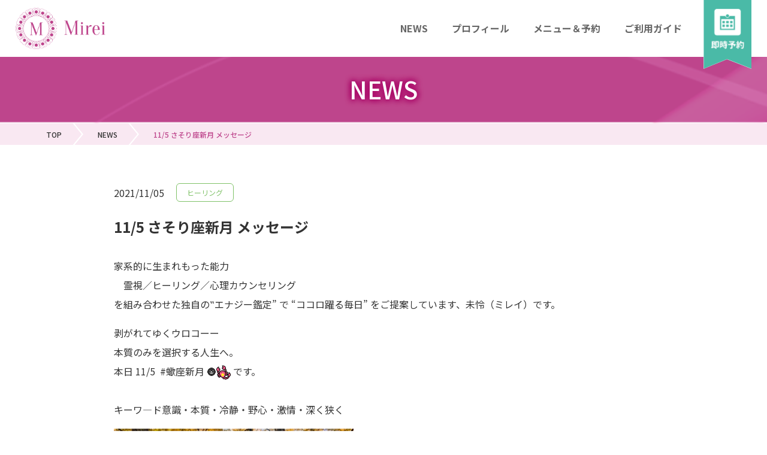

--- FILE ---
content_type: text/html; charset=UTF-8
request_url: https://mirei-healingchannel.com/news/2021/1105/
body_size: 7379
content:
<!doctype html>
<html lang="ja">
<head prefix="og: http://ogp.me/ns#">
<script async src="https://www.googletagmanager.com/gtag/js?id=G-2PLHJYXXSB"></script>
<script>
  window.dataLayer = window.dataLayer || [];
  function gtag(){dataLayer.push(arguments);}
  gtag('js', new Date());
  gtag('config', 'G-2PLHJYXXSB');
</script>
<meta charset="UTF-8">
<meta http-equiv="X-UA-Compatible" content="IE=edge">
<title>11/5 さそり座新月 メッセージ | NEWS | Mirei healing channel ミレイ ヒーリングチャンネル 東京</title>
<meta name='robots' content='max-image-preview:large' />
	<style>img:is([sizes="auto" i], [sizes^="auto," i]) { contain-intrinsic-size: 3000px 1500px }</style>
	<link rel='dns-prefetch' href='//www.googletagmanager.com' />
<link rel='stylesheet' id='wp-block-library-css' href='https://mirei-healingchannel.com/wp-includes/css/dist/block-library/style.min.css' media='all' />
<style id='classic-theme-styles-inline-css'>
/*! This file is auto-generated */
.wp-block-button__link{color:#fff;background-color:#32373c;border-radius:9999px;box-shadow:none;text-decoration:none;padding:calc(.667em + 2px) calc(1.333em + 2px);font-size:1.125em}.wp-block-file__button{background:#32373c;color:#fff;text-decoration:none}
</style>
<style id='global-styles-inline-css'>
:root{--wp--preset--aspect-ratio--square: 1;--wp--preset--aspect-ratio--4-3: 4/3;--wp--preset--aspect-ratio--3-4: 3/4;--wp--preset--aspect-ratio--3-2: 3/2;--wp--preset--aspect-ratio--2-3: 2/3;--wp--preset--aspect-ratio--16-9: 16/9;--wp--preset--aspect-ratio--9-16: 9/16;--wp--preset--color--black: #000000;--wp--preset--color--cyan-bluish-gray: #abb8c3;--wp--preset--color--white: #ffffff;--wp--preset--color--pale-pink: #f78da7;--wp--preset--color--vivid-red: #cf2e2e;--wp--preset--color--luminous-vivid-orange: #ff6900;--wp--preset--color--luminous-vivid-amber: #fcb900;--wp--preset--color--light-green-cyan: #7bdcb5;--wp--preset--color--vivid-green-cyan: #00d084;--wp--preset--color--pale-cyan-blue: #8ed1fc;--wp--preset--color--vivid-cyan-blue: #0693e3;--wp--preset--color--vivid-purple: #9b51e0;--wp--preset--gradient--vivid-cyan-blue-to-vivid-purple: linear-gradient(135deg,rgba(6,147,227,1) 0%,rgb(155,81,224) 100%);--wp--preset--gradient--light-green-cyan-to-vivid-green-cyan: linear-gradient(135deg,rgb(122,220,180) 0%,rgb(0,208,130) 100%);--wp--preset--gradient--luminous-vivid-amber-to-luminous-vivid-orange: linear-gradient(135deg,rgba(252,185,0,1) 0%,rgba(255,105,0,1) 100%);--wp--preset--gradient--luminous-vivid-orange-to-vivid-red: linear-gradient(135deg,rgba(255,105,0,1) 0%,rgb(207,46,46) 100%);--wp--preset--gradient--very-light-gray-to-cyan-bluish-gray: linear-gradient(135deg,rgb(238,238,238) 0%,rgb(169,184,195) 100%);--wp--preset--gradient--cool-to-warm-spectrum: linear-gradient(135deg,rgb(74,234,220) 0%,rgb(151,120,209) 20%,rgb(207,42,186) 40%,rgb(238,44,130) 60%,rgb(251,105,98) 80%,rgb(254,248,76) 100%);--wp--preset--gradient--blush-light-purple: linear-gradient(135deg,rgb(255,206,236) 0%,rgb(152,150,240) 100%);--wp--preset--gradient--blush-bordeaux: linear-gradient(135deg,rgb(254,205,165) 0%,rgb(254,45,45) 50%,rgb(107,0,62) 100%);--wp--preset--gradient--luminous-dusk: linear-gradient(135deg,rgb(255,203,112) 0%,rgb(199,81,192) 50%,rgb(65,88,208) 100%);--wp--preset--gradient--pale-ocean: linear-gradient(135deg,rgb(255,245,203) 0%,rgb(182,227,212) 50%,rgb(51,167,181) 100%);--wp--preset--gradient--electric-grass: linear-gradient(135deg,rgb(202,248,128) 0%,rgb(113,206,126) 100%);--wp--preset--gradient--midnight: linear-gradient(135deg,rgb(2,3,129) 0%,rgb(40,116,252) 100%);--wp--preset--font-size--small: 13px;--wp--preset--font-size--medium: 20px;--wp--preset--font-size--large: 36px;--wp--preset--font-size--x-large: 42px;--wp--preset--spacing--20: 0.44rem;--wp--preset--spacing--30: 0.67rem;--wp--preset--spacing--40: 1rem;--wp--preset--spacing--50: 1.5rem;--wp--preset--spacing--60: 2.25rem;--wp--preset--spacing--70: 3.38rem;--wp--preset--spacing--80: 5.06rem;--wp--preset--shadow--natural: 6px 6px 9px rgba(0, 0, 0, 0.2);--wp--preset--shadow--deep: 12px 12px 50px rgba(0, 0, 0, 0.4);--wp--preset--shadow--sharp: 6px 6px 0px rgba(0, 0, 0, 0.2);--wp--preset--shadow--outlined: 6px 6px 0px -3px rgba(255, 255, 255, 1), 6px 6px rgba(0, 0, 0, 1);--wp--preset--shadow--crisp: 6px 6px 0px rgba(0, 0, 0, 1);}:where(.is-layout-flex){gap: 0.5em;}:where(.is-layout-grid){gap: 0.5em;}body .is-layout-flex{display: flex;}.is-layout-flex{flex-wrap: wrap;align-items: center;}.is-layout-flex > :is(*, div){margin: 0;}body .is-layout-grid{display: grid;}.is-layout-grid > :is(*, div){margin: 0;}:where(.wp-block-columns.is-layout-flex){gap: 2em;}:where(.wp-block-columns.is-layout-grid){gap: 2em;}:where(.wp-block-post-template.is-layout-flex){gap: 1.25em;}:where(.wp-block-post-template.is-layout-grid){gap: 1.25em;}.has-black-color{color: var(--wp--preset--color--black) !important;}.has-cyan-bluish-gray-color{color: var(--wp--preset--color--cyan-bluish-gray) !important;}.has-white-color{color: var(--wp--preset--color--white) !important;}.has-pale-pink-color{color: var(--wp--preset--color--pale-pink) !important;}.has-vivid-red-color{color: var(--wp--preset--color--vivid-red) !important;}.has-luminous-vivid-orange-color{color: var(--wp--preset--color--luminous-vivid-orange) !important;}.has-luminous-vivid-amber-color{color: var(--wp--preset--color--luminous-vivid-amber) !important;}.has-light-green-cyan-color{color: var(--wp--preset--color--light-green-cyan) !important;}.has-vivid-green-cyan-color{color: var(--wp--preset--color--vivid-green-cyan) !important;}.has-pale-cyan-blue-color{color: var(--wp--preset--color--pale-cyan-blue) !important;}.has-vivid-cyan-blue-color{color: var(--wp--preset--color--vivid-cyan-blue) !important;}.has-vivid-purple-color{color: var(--wp--preset--color--vivid-purple) !important;}.has-black-background-color{background-color: var(--wp--preset--color--black) !important;}.has-cyan-bluish-gray-background-color{background-color: var(--wp--preset--color--cyan-bluish-gray) !important;}.has-white-background-color{background-color: var(--wp--preset--color--white) !important;}.has-pale-pink-background-color{background-color: var(--wp--preset--color--pale-pink) !important;}.has-vivid-red-background-color{background-color: var(--wp--preset--color--vivid-red) !important;}.has-luminous-vivid-orange-background-color{background-color: var(--wp--preset--color--luminous-vivid-orange) !important;}.has-luminous-vivid-amber-background-color{background-color: var(--wp--preset--color--luminous-vivid-amber) !important;}.has-light-green-cyan-background-color{background-color: var(--wp--preset--color--light-green-cyan) !important;}.has-vivid-green-cyan-background-color{background-color: var(--wp--preset--color--vivid-green-cyan) !important;}.has-pale-cyan-blue-background-color{background-color: var(--wp--preset--color--pale-cyan-blue) !important;}.has-vivid-cyan-blue-background-color{background-color: var(--wp--preset--color--vivid-cyan-blue) !important;}.has-vivid-purple-background-color{background-color: var(--wp--preset--color--vivid-purple) !important;}.has-black-border-color{border-color: var(--wp--preset--color--black) !important;}.has-cyan-bluish-gray-border-color{border-color: var(--wp--preset--color--cyan-bluish-gray) !important;}.has-white-border-color{border-color: var(--wp--preset--color--white) !important;}.has-pale-pink-border-color{border-color: var(--wp--preset--color--pale-pink) !important;}.has-vivid-red-border-color{border-color: var(--wp--preset--color--vivid-red) !important;}.has-luminous-vivid-orange-border-color{border-color: var(--wp--preset--color--luminous-vivid-orange) !important;}.has-luminous-vivid-amber-border-color{border-color: var(--wp--preset--color--luminous-vivid-amber) !important;}.has-light-green-cyan-border-color{border-color: var(--wp--preset--color--light-green-cyan) !important;}.has-vivid-green-cyan-border-color{border-color: var(--wp--preset--color--vivid-green-cyan) !important;}.has-pale-cyan-blue-border-color{border-color: var(--wp--preset--color--pale-cyan-blue) !important;}.has-vivid-cyan-blue-border-color{border-color: var(--wp--preset--color--vivid-cyan-blue) !important;}.has-vivid-purple-border-color{border-color: var(--wp--preset--color--vivid-purple) !important;}.has-vivid-cyan-blue-to-vivid-purple-gradient-background{background: var(--wp--preset--gradient--vivid-cyan-blue-to-vivid-purple) !important;}.has-light-green-cyan-to-vivid-green-cyan-gradient-background{background: var(--wp--preset--gradient--light-green-cyan-to-vivid-green-cyan) !important;}.has-luminous-vivid-amber-to-luminous-vivid-orange-gradient-background{background: var(--wp--preset--gradient--luminous-vivid-amber-to-luminous-vivid-orange) !important;}.has-luminous-vivid-orange-to-vivid-red-gradient-background{background: var(--wp--preset--gradient--luminous-vivid-orange-to-vivid-red) !important;}.has-very-light-gray-to-cyan-bluish-gray-gradient-background{background: var(--wp--preset--gradient--very-light-gray-to-cyan-bluish-gray) !important;}.has-cool-to-warm-spectrum-gradient-background{background: var(--wp--preset--gradient--cool-to-warm-spectrum) !important;}.has-blush-light-purple-gradient-background{background: var(--wp--preset--gradient--blush-light-purple) !important;}.has-blush-bordeaux-gradient-background{background: var(--wp--preset--gradient--blush-bordeaux) !important;}.has-luminous-dusk-gradient-background{background: var(--wp--preset--gradient--luminous-dusk) !important;}.has-pale-ocean-gradient-background{background: var(--wp--preset--gradient--pale-ocean) !important;}.has-electric-grass-gradient-background{background: var(--wp--preset--gradient--electric-grass) !important;}.has-midnight-gradient-background{background: var(--wp--preset--gradient--midnight) !important;}.has-small-font-size{font-size: var(--wp--preset--font-size--small) !important;}.has-medium-font-size{font-size: var(--wp--preset--font-size--medium) !important;}.has-large-font-size{font-size: var(--wp--preset--font-size--large) !important;}.has-x-large-font-size{font-size: var(--wp--preset--font-size--x-large) !important;}
:where(.wp-block-post-template.is-layout-flex){gap: 1.25em;}:where(.wp-block-post-template.is-layout-grid){gap: 1.25em;}
:where(.wp-block-columns.is-layout-flex){gap: 2em;}:where(.wp-block-columns.is-layout-grid){gap: 2em;}
:root :where(.wp-block-pullquote){font-size: 1.5em;line-height: 1.6;}
</style>
<link rel='stylesheet' id='mirei-style-css' href='https://mirei-healingchannel.com/wp-content/themes/mirei/style.css?ver=1.0.0' media='all' />

<!-- Site Kit によって追加された Google タグ（gtag.js）スニペット -->
<!-- Google アナリティクス スニペット (Site Kit が追加) -->
<script src="https://www.googletagmanager.com/gtag/js?id=G-2PLHJYXXSB" id="google_gtagjs-js" async></script>
<script id="google_gtagjs-js-after">
window.dataLayer = window.dataLayer || [];function gtag(){dataLayer.push(arguments);}
gtag("set","linker",{"domains":["mirei-healingchannel.com"]});
gtag("js", new Date());
gtag("set", "developer_id.dZTNiMT", true);
gtag("config", "G-2PLHJYXXSB");
 window._googlesitekit = window._googlesitekit || {}; window._googlesitekit.throttledEvents = []; window._googlesitekit.gtagEvent = (name, data) => { var key = JSON.stringify( { name, data } ); if ( !! window._googlesitekit.throttledEvents[ key ] ) { return; } window._googlesitekit.throttledEvents[ key ] = true; setTimeout( () => { delete window._googlesitekit.throttledEvents[ key ]; }, 5 ); gtag( "event", name, { ...data, event_source: "site-kit" } ); };
</script>
<link rel="canonical" href="https://mirei-healingchannel.com/news/2021/1105/" />
<meta name="generator" content="Site Kit by Google 1.170.0" /><meta name="description" content="Mirei healing channel ミレイ ヒーリングチャンネル 東京のNEWS「11/5 さそり座新月 メッセージ」">
<meta name="keywords" content="スピリチュアル,スピリチュアルカウンセラー,エナジー,エネルギー,カウンセリング,ヒーリング,リーディング,オンライン,潜在意識,思考の書き換え,神様,神社,守護霊,前世,オーラ,宇宙,霊能者,霊視,霊視占い,占い,当たる,東京">
<meta property="og:title" content="11/5 さそり座新月 メッセージ | NEWS | Mirei healing channel ミレイ ヒーリングチャンネル 東京">
<meta property="og:description" content="Mirei healing channel ミレイ ヒーリングチャンネル 東京のNEWS「11/5 さそり座新月 メッセージ」">
<meta property="og:type" content="article">
<meta property="og:url" content="https://mirei-healingchannel.com/news/2021/1105/">
<meta property="og:image" content="https://mirei-healingchannel.com/wp-content/themes/mirei/images/logo_mark.png">
<meta property="og:site_name" content="Mirei healing channel ミレイ ヒーリングチャンネル 東京">
<meta name="twitter:card" content="summary">
<meta name="twitter:site" content="@Mhealingchannel">
<meta property="og:locale" content="ja_JP">
<meta name="viewport" content="width=device-width, initial-scale=1.0">
<link rel="icon" href="https://mirei-healingchannel.com/wp-content/themes/mirei/images/favicon.ico">
<!--<script src="https://mirei-healingchannel.com/wp-content/themes/mirei/js/jquery-2.2.0.min.js" type="text/javascript"></script>-->
<script src="//ajax.googleapis.com/ajax/libs/jquery/1.11.1/jquery.min.js"></script>
<script src="https://mirei-healingchannel.com/wp-content/themes/mirei/js/all.js" type="text/javascript"></script>

<!-- slick -->
<link rel="stylesheet" href="https://mirei-healingchannel.com/wp-content/themes/mirei/js/slick/slick.css">
<script src="https://mirei-healingchannel.com/wp-content/themes/mirei/js/slick/slick.min.js"></script>
<!-- slick end -->
</head>

<body class="wp-singular post-template-default single single-post postid-358 single-format-standard wp-theme-mirei" id="second">
<!--========== header ==========-->
<header>
<div class="header_head">
<!--toggle-->
<div class="toggle-wrap">
<div id="toggle"><a class="toggle__link"><span class="toggle-icon"></span><span class="toggle-text"></span></a></div>
</div>
<!--toggle/-->
<div class="btn_reservation"><a href="https://reserva.be/mireihealingchannel" target="_blank"><img src="https://mirei-healingchannel.com/wp-content/themes/mirei/images/pc_btn_reservation.png" alt="即時予約"/></a></div>
<div class="logo"><a href="https://mirei-healingchannel.com"><img src="https://mirei-healingchannel.com/wp-content/themes/mirei/images/logo.png" alt="Mirei heling channel"/></a></div>

<div class="toggle_menu">
<div class="header-bottom-inner">
<nav>
<ul>
<li><a href="https://mirei-healingchannel.com/news/">NEWS</a></li>
<li><a href="https://mirei-healingchannel.com/profile/">プロフィール</a></li>
<li><a href="https://mirei-healingchannel.com/menu/">メニュー＆予約</a></li>
<li><a href="https://mirei-healingchannel.com/guide/">ご利用ガイド</a></li>
<li class="sp"><a href="https://reserva.be/mireihealingchannel" target="_blank">即時予約</a></li>
<li class="sp"><a href="https://reserva.be/mireihealingchannel/contact" target="_blank">お問い合わせ</a></li>
<li class="sp"><a href="https://mirei-healingchannel.com/policy/">利用規約＆個人情報保護方針</a></li>
</ul>
</nav>
</div>
</div><!--toggle_menu/-->
</div><!--header_head/-->
</header>
<!--========== header/ ==========-->
<h1>NEWS</h1>
<!--
<h1 class="entry-title">11/5 さそり座新月 メッセージ</h1>-->
<div id="pankuzu"><ol class="inner">
<li><a href="https://mirei-healingchannel.com">TOP</a></li><li><a href="https://mirei-healingchannel.com/news/">NEWS</a></li><li>11/5 さそり座新月 メッセージ</li>
</ol></div>
	<main id="news_details" class="site-main">

		<article>
<div id="news_list">
<div class="list_box">
	<header class="entry-header">
					<div class="entry-meta">
<div class="day">2021/11/05</div>
<div class="category_icon category02">ヒーリング</div>
							</div><!-- .entry-meta -->
		<h2 class="entry-title title">11/5 さそり座新月 メッセージ</h2>	</header><!-- .entry-header -->

	
	<div class="entry-content kiji">
		
<p>家系的に生まれもった能力<br>　霊視／ヒーリング／心理カウンセリング<br>を組み合わせた独自の‟エナジー鑑定”&nbsp;で&nbsp;&#8220;ココロ躍る毎日&#8221; をご提案しています、未怜（ミレイ）です。</p>



<p>剥がれてゆくウロコーー<br>本質のみを選択する人生へ。<br>本日 11/5  #蠍座新月 🌚<img decoding="async" height="24" width="24" alt="さそり座" src="https://stat100.ameba.jp/blog/ucs/img/char/char3/191.png"> です。<br><br>キーワ―ド意識・本質・冷静・野心・激情・深く狭く</p>



<figure class="wp-block-image is-resized"><a href="https://ameblo.jp/m-healingchannel/image-12708384471-15026888136.html"><img fetchpriority="high" decoding="async" src="https://stat.ameba.jp/user_images/20211105/20/m-healingchannel/f7/f5/p/o1080108015026888136.png?caw=800" alt="" width="400" height="400"/></a></figure>



<p>まるで身ぐるみを剥がされるかのように、もう取り繕ったり誤魔化したりすることに意味がないと気がつくでしょう。<br><br>自身の愛情と情熱に本質をもって付き合ってゆく、強烈な愛への取り組みが始まっています。<br><br>過去の思考や歴史に囚われることなく、未来志向の方法論を選択してください。後ろは振り返らないでください。</p>



<p><br>この、少々重いエナジーに負けない愛情深さと智慧をもつ自分を自覚しましょう。<br>&nbsp;</p>



<p>＊ メッセージは、未怜が天から独自に受け取っています</p>



<p>*:・∴・∴・∴～∴・∴‥∴‥∵∴～∴・∴・∴・:*</p>



<p><br>ココロ躍る、毎日を。<br><br>霊視（チャネリング）／ヒーリング／心理カウンセリング を組み合わせた<br>独自の‟エナジー鑑定®”&nbsp;で&nbsp;&#8220;ココロ躍る毎日&#8221; をご提案しています。<br>一人でも多くの人に、強くて優しい愛が降り注ぎますように&nbsp;<img decoding="async" alt="虹" height="16" src="https://stat100.ameba.jp/blog/ucs/img/char/char2/026.gif" width="16"><img loading="lazy" decoding="async" alt="キラキラ" height="16" src="https://stat100.ameba.jp/blog/ucs/img/char/char2/123.gif" width="16"></p>



<p><img loading="lazy" decoding="async" height="16" width="16" alt="宝石緑" src="https://stat100.ameba.jp/blog/ucs/img/char/char2/116.gif"> 対面鑑定</p>



<p>12/4～　東京 乃木坂（六本木）にてスタート！</p>



<p>月に 2回 東京町田にて<br>＊ご予約→<a href="https://bit.ly/2VS2G9R" target="_blank" rel="noreferrer noopener">https://bit.ly/2VS2G9R</a></p>



<p>＜場所＞<br>小田急線 町田駅から徒歩3分、JR横浜線 町田駅から徒歩7分<br>（ご予約後詳細ご連絡いたします）</p>



<p>11<strong>月… 11（木） </strong>残席1<strong>　20（土） </strong>残席3</p>



<p><img loading="lazy" decoding="async" alt="宝石赤" height="16" src="https://stat100.ameba.jp/blog/ucs/img/char/char2/118.gif" width="16">&nbsp;オンライン鑑定</p>



<p>　ご予約受付中→&nbsp;<a href="https://reserva.be/mireihealingchanel" rel="noreferrer noopener" target="_blank">https://reserva.be/mireihealingchanel</a></p>
	</div><!-- .entry-content -->
</div>
<nav class="cp_navi"><div class="prev"><a href="https://mirei-healingchannel.com/news/2021/1119/" rel="next">前へ</a></div><div class="next"><a href="https://mirei-healingchannel.com/news/2021/1103/" rel="prev">次へ</a></div><div class="cp_box02"><a href="/news/">NEWS一覧へ</a></div></nav>
</div>
</div>
</article><!-- #post-358 -->

	</main><!-- #main -->

<nav id="under_nav">
<ol>
<li><a href="https://mirei-healingchannel.com/news/">NEWS</a></li>
<li><a href="https://mirei-healingchannel.com/profile/">プロフィール</a></li>
<li><a href="https://mirei-healingchannel.com/menu/">メニュー＆予約</a></li>
<li><a href="https://mirei-healingchannel.com/guide/">ご利用ガイド</a></li>
</ol>
</nav>

<article class="col3" id="sns_area">
<div id="fb-root"></div>
<script async defer crossorigin="anonymous" src="https://connect.facebook.net/ja_JP/sdk.js#xfbml=1&version=v10.0" nonce="ekmC7SUH"></script>
<ul>
<li><h2><a href="https://twitter.com/mhealingchannel" target="_blank" class="link_pk"><span class="icon_tw">X</span></a></h2>
<div class="ph" id="sns_tw">
<img src="https://mirei-healingchannel.com/wp-content/themes/mirei/images/sns_x.png" alt="X">
</div>
<script async src="https://platform.twitter.com/widgets.js" charset="utf-8"></script>
<div class="btn"><a href="https://twitter.com/mhealingchannel" target="_blank">follow us</a></div>
</li>
<li>
<h2><a href="https://www.instagram.com/m_healingchannel/" target="_blank" class="link_pk"><span class="icon_ig">Instagram</span></a></h2>
<div class="ph" id="sns_ig">
<img src="https://mirei-healingchannel.com/wp-content/themes/mirei/images/sns_ins.png" alt="Instagram">
</div>
<div class="btn"><a href="https://www.instagram.com/m_healingchannel/" target="_blank">follow us</a></div>
</li>
<li><h2><a href="https://www.facebook.com/Mirei-healingchannel-101652732035626" target="_blank" class="link_pk"><span class="icon_fb">Facebook</span></a></h2>
<div class="ph" id="sns_fb">
<script>
document.write('<div class="fb-page" data-href="https://www.facebook.com/Mirei-healingchannel-101652732035626" data-tabs="timeline" data-width="400" data-height="'+$('#sns_fb').height()+'" data-small-header="true" data-adapt-container-width="true" data-hide-cover="true" data-show-facepile="false" data-lazy="true"><blockquote cite="https://www.facebook.com/Mirei-healingchannel-101652732035626" class="fb-xfbml-parse-ignore"><a href="https://www.facebook.com/Mirei-healingchannel-101652732035626">Mirei healingchannel</a></blockquote></div>');
</script>
</div>
<div class="btn"><a href="https://www.facebook.com/Mirei-healingchannel-101652732035626" target="_blank">follow us</a></div>
</li>
</ul>
<div class="top_bnr_wrap">
<div><a href="https://line.me/R/ti/p/@838lvmjn" target="_blank"><img src="https://mirei-healingchannel.com/wp-content/themes/mirei/images/pc_top_line.png" alt="沢崎 未怜 LINE公式アカウント"/></a></div>
<div><a href="https://www.youtube.com/@m_healingchannel" target="_blank"><img src="https://mirei-healingchannel.com/wp-content/themes/mirei/images/pc_top_youtube.png" alt="沢崎 未怜 公式チャンネル"/></a></div>
</div>
</article>

<div class="to-top"></div>
<!--========== footer ==========-->



<footer>
<div class="inner">
<div class="logo_mark sp"><a href="https://mirei-healingchannel.com"><img src="https://mirei-healingchannel.com/wp-content/themes/mirei/images/logo_mark.png" alt=""/></a></div>
<ol class="sns_list">
<li><a href="https://twitter.com/mhealingchannel" target="_blank"><img src="https://mirei-healingchannel.com/wp-content/themes/mirei/images/icon_twitter.png" alt="Twitter"/></a></li>
<li><a href="https://www.instagram.com/m_healingchannel/" target="_blank"><img src="https://mirei-healingchannel.com/wp-content/themes/mirei/images/icon_insta.png" alt="Instagram"/></a></li>
<li><a href="https://www.facebook.com/Mirei-healingchannel-101652732035626" target="_blank"><img src="https://mirei-healingchannel.com/wp-content/themes/mirei/images/icon_fb.png" alt="Facebook"/></a></li>
<li><a href="https://line.me/R/ti/p/@838lvmjn" target="_blank"><img src="https://mirei-healingchannel.com/wp-content/themes/mirei/images/icon_line.png" alt="LINE"/></a></li>
<!--<li><a href="https://note.com/m_healingchannel" target="_blank"><img src="https://mirei-healingchannel.com/wp-content/themes/mirei/images/icon_note.png" alt="note"/></a></li>-->
<li><a href="https://ameblo.jp/m-healingchannel/" target="_blank"><img src="https://mirei-healingchannel.com/wp-content/themes/mirei/images/icon_ameblo.png" alt="Ameblo"/></a></li>
</ol>
<div class="fnav">
<div class="fnav_inner">
<div class="logo_mark pc"><a href="https://mirei-healingchannel.com"><img src="https://mirei-healingchannel.com/wp-content/themes/mirei/images/logo_mark.png" alt=""/></a></div>
<ol>
<li><a href="https://mirei-healingchannel.com/news/">NEWS</a></li>
<li><a href="https://mirei-healingchannel.com/profile/">プロフィール</a></li>
<li><a href="https://mirei-healingchannel.com/menu/">メニュー＆予約</a></li>
<li><a href="https://mirei-healingchannel.com/guide/">ご利用ガイド</a></li>
<li class="pc"><a href="https://reserva.be/mireihealingchannel" target="_blank">即時予約</a></li>
</ol>
<ol class="sec">
<li class="sp"><a href="https://reserva.be/mireihealingchannel" target="_blank">即時予約</a></li>
<li><a href="https://reserva.be/mireihealingchannel/contact" target="_blank">お問い合わせ</a></li>
<li><a href="https://mirei-healingchannel.com/policy/">利用規約＆個人情報保護方針</a></li>
</ol>
</div><!--fnav/-->
</div>
<div class="plan"> <a href="https://www.plan-international.jp/" target="_blank"><img src="https://mirei-healingchannel.com/wp-content/themes/mirei/images/bnr_plan.png" alt="プラン・インターナショナル"/></a>
<p>プラン・インターナショナルは、子どもの権利を推進し、貧困や差別のない公正な社会を実現するために世界70カ国以上で活動する国際NGOです。</p>
</div>
</div><!--inner/-->
<div id="copyright">Copyright &#9426; Mirei healing channel.  All Right Reserved.</div>
</footer>
<!--========== footer/ ==========-->
<script type="speculationrules">
{"prefetch":[{"source":"document","where":{"and":[{"href_matches":"\/*"},{"not":{"href_matches":["\/wp-*.php","\/wp-admin\/*","\/wp-content\/uploads\/*","\/wp-content\/*","\/wp-content\/plugins\/*","\/wp-content\/themes\/mirei\/*","\/*\\?(.+)"]}},{"not":{"selector_matches":"a[rel~=\"nofollow\"]"}},{"not":{"selector_matches":".no-prefetch, .no-prefetch a"}}]},"eagerness":"conservative"}]}
</script>
</body>
</html>


--- FILE ---
content_type: text/css
request_url: https://mirei-healingchannel.com/wp-content/themes/mirei/style.css?ver=1.0.0
body_size: 18419
content:
/*!
Theme Name: mirei
Theme URI: https://mirei-healingchannel.com/
Author: R-Design
Author URI: https://mirei-healingchannel.com/
Description: Mirei healing channel web site
Version: 1.2.3
Tested up to: 5.4
Requires PHP: 5.6
License: GNU General Public License v2 or later
License URI: LICENSE
Text Domain: Mirei healing channel.
*/

@charset "utf-8";
@import url('https://fonts.googleapis.com/css2?family=Noto+Sans+JP:wght@400;500;700;900&display=swap');

/* ===================================================
 Reset
=====================================================*/
html {overflow-y: scroll;}
div, dl, dt, dd, ul, ul li, h1, h2, h3, h4, h5, h6,
pre, form, fieldset, input, textarea, p, blockquote, th, td,
section, nav, article, aside, hgroup, header, address,
figure, figcaption, ul, ol {margin: 0; padding: 0;}
address, caption, cite, code, dfn, em, strong, th, var {font-style: normal; font-weight: normal;}
table{ border-collapse: collapse; border-spacing: 0;}
caption, th {text-align: left;}
q:before ,q:after {content: '';}
object, embed {vertical-align: top;}
hr, legend {display: none;}
h1, h2, h3, h4, h5, h6 {font-size: 100%; font-weight: normal;}
img, abbr, acronym, fieldset {border: 0;}
img {vertical-align: top; -ms-interpolation-mode: bicubic;}
ul li, ol li {list-style-type: none; margin: 0px; padding: 0px;}


/* ===================================================
 common
=====================================================*/
body{
	margin: 0;
	padding: 0;
   _display: inline;/*safari 右側の途切れ解決*/
   _zoom:1;/*safari 右側の途切れ解決*/
   }
html {
    font-family: Noto Sans JP, sans-serif, "ヒラギノ角ゴ Pro W3", "Hiragino Kaku Gothic Pro", "メイリオ", Meiryo, Osaka, "ＭＳ Ｐゴシック";
	-webkit-text-size-adjust: 100%;
	-ms-text-size-adjust: 100%;
	font-size: 62.5%;/* 10px */
}

/* Fluid-img----------------------------------- */
img {max-width : 100%; border: 0}


/* clearfix----------------------------------- */
.clearfix:after {content: ""; display: block; clear: both; visibility: hidden;}

/* 禁則処理の追加----------------------------------- */
p,li,dt,dd,th,td,pre{
-ms-line-break: strict;
line-break: strict;
-ms-word-break: break-strict;
word-break: break-strict}

a {outline: none; color: #333333; transition: all 0.3s; text-decoration: none}
a:visited {text-decoration: none; color: #333333;}
a:hover {text-decoration: underline;}
a:active {text-decoration: none;}

a[href*="tel:"] {
pointer-events: none;
cursor: default;
text-decoration: none;
}


/*フォント----------------------------------- */
body#second h1{
color: #fff;
text-shadow: 2px 2px 8px #ac0e6b,-2px 2px 10px #ac0e6b,2px -2px 10px #ac0e6b,-2px -2px 10px #ac0e6b;
background-color: #FFFFFF;
font-size: 4rem;
font-weight: 500;
padding-bottom: 0.7em;
padding-top: 0.7em;
text-align: center;
background-image: url(images/h1_bk.png);
background-repeat: no-repeat;
background-size: cover;
}


body#second main#guide h2, 
body#second main#profile h2, 
body#second main#menu h2, 
body#second main#policy h2{
margin-left: auto;
margin-right: auto;
text-align: center;
margin-bottom: 70px;
color: #be458c;
font-weight: bold;
font-size: 3.2rem;
}

body#second main#guide h2 span, 
body#second main#profile h2 span, 
body#second main#menu h2 span, 
body#second main#policy h2 span{
border-bottom: 1px solid #be458c;
padding-bottom: 0.2em;
padding-left: 0.1em;
padding-right: 0.1em;
}

body#second main#guide h3, 
body#second main#policy h3{
font-weight: bold;
font-size:2rem;
vertical-align: middle;
display: block;
line-height: 41px;
margin-bottom: 0.5em;
}
body#second main#guide h3{margin-top:4em}
body#second main#policy h3{margin-top:3em}

body#second main#guide h3.first, 
body#second main#policy h3.first{margin-top: 0}
body#second main#guide h3 span{
display: inline-block;
padding: 0 0 0 45px;
background-image: url(images/guide/icon_star.png);
background-repeat: no-repeat;
background-position: left center;
background-size: 41px 41px;
}

body#second main#news_details h2.title{font-weight: bold; font-size: 2.4rem; margin-top: 1em}



/* ===================================================
for PC
=====================================================*/
html{color:#333333; }
body { font-size: 1.6rem; } /* 16px */

main{width:100%; margin : 0 auto;}
article{width:100%; margin : 0 auto; padding:7% 6% 7% 6%; box-sizing: border-box;}

body#top article{padding:7% 0 7% 0;}
body#second article{padding:9% 0 9% 0;}
body#second article#sns_area{padding:9% 0 9% 0;}

body#second main#guide, 
body#second main#news, 
body#second main#policy, 
body#second main#access{width:980px; margin : 0 auto;}

body#second main#menu article#menu01{padding:7% 0 0% 0;}
body#second main#menu article#menu02{padding:7% 0 9% 0;}
body#second main#menu article#voice{padding:9% 0 5% 0;}

body#second main#news_details article,
body#second main#error article{width:900px;}

article.sec{padding-top: 0; padding-bottom: 6%}

.wrap{width:980px; margin : 0 auto;}
.wrap:after {content: ""; display: block; clear: both; visibility: hidden;}

.sp{display: none}

#pankuzu{
width: 100%;
box-sizing: border-box;
padding: 0 6% 0 6%;
font-size: 1.2rem;
background-color: #f9e8f2;
}
#pankuzu .inner{margin : 0 auto; color: #be458c; font-weight: 500}
#pankuzu .inner li a{
text-decoration: none;
background-image: url(images/pankuzu_arrow.png);
background-repeat: no-repeat;
background-position: right center;
background-size: contain;
display: block;
padding-top: 0.8em;
padding-bottom: 0.8em;
padding-right: 3em;
}
#pankuzu .inner li a:hover{opacity: .7}
#pankuzu .inner li{display: inline-block; margin-right: 2em;}


/*----------------------------------------------------
header
------------------------------------------------------*/

.header_head{
	width: 100%;
	margin : 0 auto;
    height: 95px;
    position: relative;
}

.header_head .logo {position: absolute; left: 2%}
.header_head .logo a{height: 95px; display:table-cell; vertical-align: middle;}
.header_head .logo img{ width:150px; height:auto;}
.header_head.logo a img{transition: all 0.3s;}
.header_head .logo a:hover img{ opacity:0.7}

.header_head .btn_reservation{
position: absolute;
right: 2%;
z-index: 1000;
width: 80px;
height: 115px;
display: block;
background-repeat: no-repeat;
background-position: top center;
background-size: cover;
background-image: url(images/pc_btn_reservation_ov.png);
}

.header_head .btn_reservation img:hover{transition: all 0.3s; opacity: .7}

.header_head nav {float: right; margin-right: 8%}
.header_head nav ul{font-size: 0;  }
.header_head nav li{
font-size: 1.6rem;
transition: all 0.3s;
text-align: center;
font-weight: bold;
height: 95px;
display: table-cell;
vertical-align: middle;
line-height: 1.6;
}
.header_head nav li span.ja{font-size: 1.1rem; display: block;}
.header_head nav li:fiest-child{padding-left: 0}
.header_head nav li a{display:block; margin-right:40px; color: #666666}
.header_head nav li a:hover{text-decoration:none; color:#be458c;}

.header_head nav li#btn_contact_card span{display: block}
.header_head nav li#btn_contact_card:hover{opacity: .7;}

.header_head li.sp{display: none}


/*----------------------------------------------------
footer
------------------------------------------------------*/
footer {
background-color: #f7f7f7;
width: 100%;
}
footer a{transition: all 0.3s;}
footer a:hover{opacity: .7}

footer .inner{
padding-top: 80px;
padding-bottom: 80px;
width: 980px;
margin-left: auto;
margin-right: auto;
position: relative;
box-sizing: border-box;
}

footer .sns_list{font-size: 0; text-align: center}
footer .sns_list li{display: inline-block; margin-right: 32px; }
footer .sns_list li:last-child{margin-right: 0}
footer .sns_list li img{height: 27px;}

footer .fnav{
border-top: 1px solid #CCCCCC;
border-bottom: 1px solid #CCCCCC;
padding: 25px 0 25px 0;
margin: 35px 0 35px 0;
text-align: center;
}

footer .logo_mark{width: 80px; height: 80px; position: absolute; top:35px; left: 70px}
footer .logo_mark img{width: 80px}

footer .fnav li{display:inline-block; font-size: 1.6rem; margin-right: 3em; margin-top: 0.5em; margin-bottom: 0.5em; text-align: center}
footer .fnav li:last-child{margin-right: 0;}
footer .fnav li.sp{display: none}

footer .plan{text-align: center;}
footer .plan p{margin-top: 1em; font-size: 1.1rem}
footer .plan img{width: 400px; height: 50px;}

footer #copyright{
font-size: 1.2rem;
background-color: #be458c;
color: #FFFFFF;
text-align: center;
padding-top: 15px;
padding-bottom: 15px;
}


/*----------------------------------------------------
.to-topの設定
----------------------------------------------------*/
.to-top{
  position: fixed;
  display: flex;
  align-items: center;
  justify-content: center;
  right: 4%;
  bottom: 70px;
  cursor: pointer;  
  width: 60px;
  height: 60px;
  background-image: url(images/btn_pagetop.png);
  background-repeat: no-repeat;
  background-color: transparent;
  background-size: 60px 60px;
  transition: all 0.3s;
/*  opacity: 1;*/
}

.to-top:hover{opacity: .8}

/*----------------------------------------------------
TOP
------------------------------------------------------*/
#top #main_img{
height: 0;
width: 100%;
background-image: url(images/pc_main.jpg);
background-repeat: no-repeat;
/*background-position: center center;*/
background-position: left center;
position: relative;
background-size: cover;
/*padding-top: 58.19209%;*/
padding-top: 45%;
text-indent: -9999px;
}

#top #news_area{width: 980px; font-size: 0;}
#top #news_area .ttl_area dl{ font-size: 0; width: 100%;}

#top #news_area .ttl_area dt, 
#top #news_area .ttl_area dd{ display: inline-block;vertical-align: middle;}

#top #news_area h2{font-size: 3rem; color: #be458c; font-weight: 500; text-align: center; margin-bottom: 25px}
#top #news_area .ttl_area{font-size: 1.6rem; border-top: 1px solid #CCCCCC; padding-top: 15px}
#top #news_area .ttl_area dl{
border-bottom: 1px solid #CCCCCC;
padding-bottom: 15px;
margin-bottom: 15px;
display: block;
position: relative;}
#top #news_area .ttl_area dl:last-child{margin-bottom: 0}

#top #news_area .ttl_area dt, 
#top #news_area .ttl_area dd{ font-size: 1.6rem; }
#top #news_area .ttl_area dt{width: 18%;}
#top #news_area .ttl_area dd{width: 82%;}
#top #news_area .ttl_area dd a{
padding-right: 30px;
overflow: hidden;
text-overflow: ellipsis;
white-space: nowrap;}
#top #news_area .ttl_area a{display: block; text-decoration: none}
#top #news_area .ttl_area a:hover{opacity: .7; text-decoration: none}
#top #news_area .ttl_area dl::before{
    content: '';
    width: 12px;
    height: 12px;
    border: 0px;
    border-top: solid 1px #CCCCCC;
    border-right: solid 1px #CCCCCC;
    -ms-transform: rotate(45deg);
    -webkit-transform: rotate(45deg);
    transform: rotate(45deg);
    position: absolute;
    top: 20%;
    right: 15px;
}
#top #news_area .btn{margin:20px auto 0 auto; text-align: center;}
#top #news_area .btn a{
color: #be458c;
border: 1px solid #be458c;
border-radius: 100px;
background-color: #FFFFFF;
font-size: 1.6rem;
padding-top: 0.7em;
padding-bottom: 0.7em;
display: inline-block;
margin-top: 1.2em;
text-decoration: none;
position: relative;
width:25%;
text-align: center;
}

#top #news_area .btn a::before{
    content: '';
    width: 8px;
    height: 8px;
    border: 0px;
    border-top: solid 1px #be458c;
    border-right: solid 1px #be458c;
    -ms-transform: rotate(45deg);
    -webkit-transform: rotate(45deg);
    transform: rotate(45deg);
    position: absolute;
    top: 40%;
    right: 20px;
}
#top #news_area .btn a:hover{background-color: #be458c; color: #FFFFFF}
#top #news_area .btn a:hover::before{
    border-top: solid 1px #FFFFFF;
    border-right: solid 1px #FFFFFF;
}

.col3.bgy{background-color: #f7f7f7}
.col3 ul{
font-size: 0;
width: 980px;
margin-left: auto;
margin-right: auto;
}
.col3 li{display: inline-block; width: 30%; margin-right: 5%;  text-align: center}
.col3#sns_area li .ph{border: 1px solid #e0e0e0; box-sizing: border-box}
.col3 li:last-child{margin-right: 0}
.col3 li h2{font-size: 2.2rem; margin-bottom: 0.7em; font-weight: bold; color: #be458c; }
.col3 li h2.s_size{font-size: 2.2rem;}
.col3 .btn a{
color: #be458c;
border: 1px solid #be458c;
border-radius: 8px;
background-color: #FFFFFF;
font-size: 1.6rem;
width: 100%;
padding-top: 0.7em;
padding-bottom: 0.7em;
display: block;
margin-top: 1.2em;
text-decoration: none;
position: relative;
}

.col3 .btn a::before{
    content: '';
    width: 8px;
    height: 8px;
    border: 0px;
    border-top: solid 1px #be458c;
    border-right: solid 1px #be458c;
    -ms-transform: rotate(45deg);
    -webkit-transform: rotate(45deg);
    transform: rotate(45deg);
    position: absolute;
    top: 40%;
    right: 15px;
}
.col3#sns_area .btn a::before{border: none;}

.col3 .btn a:hover{background-color: #be458c; color: #FFFFFF}
.col3 .btn a:hover::before{
    border-top: solid 1px #FFFFFF;
    border-right: solid 1px #FFFFFF;
}

.col3 li h2 span {
          display: inline-block;
          background-position: 0 50%;
          background-repeat: no-repeat;
          }
.col3 li h2 span.icon_tw{
background-size: 30px 31px;
background-image: url(images/t_icon_twitter.png);
padding: 0 0 0 40px;
}
.col3 li h2 span.icon_ig{
background-size: 31px 31px;
background-image: url(images/t_icon_insta.png);
padding: 0 0 0 40px;
}
.col3 li h2 span.icon_tc{
background-size: 58px 23px;
background-image: url(images/t_icon_tabica.png);
padding: 0 0 0 60px;
}
.col3 li h2 span.icon_fb{
background-size: 31px 31px;
background-image: url(images/t_icon_fb.png);
padding: 0 0 0 39px;
}

.col3 .bnr_line{margin-top: 8%; text-align: center}
.col3 .bnr_line a{transition: all 0.3s;}
.col3 .bnr_line a:hover{opacity: .7}


/*----------------------------------------------------
second
------------------------------------------------------*/
nav#under_nav{border-top: 1px solid #f7dcec; border-bottom: 1px solid #f7dcec; padding-top: 6%; padding-bottom: 6%;}
nav#under_nav ol{
margin-left: auto;
margin-right: auto;
text-align: center;
font-size: 0;
width: 980px;
}
nav#under_nav li{display: inline-block; font-size: 1.6rem; width: 17%;  margin-right: 3.75%}
nav#under_nav li:last-child{margin-right: 0}
nav#under_nav li a{
color: #be458c;
background-color: #f9e8f2;
border-radius: 8px;
padding-top: 0.7em;
padding-bottom: 0.7em;
padding-right: 8px;
display: block;
position: relative;
border: 1px solid #be458c;
}
nav#under_nav li a::before{
    content: '';
    width: 8px;
    height: 8px;
    border: 0px;
    border-top: solid 1px #be458c;
    border-right: solid 1px #be458c;
    -ms-transform: rotate(45deg);
    -webkit-transform: rotate(45deg);
    transform: rotate(45deg);
    position: absolute;
    top: 40%;
    right: 15px;
}
nav#under_nav li a:hover{text-decoration: none; background-color: #be458c; color: #FFFFFF;}
nav#under_nav li a:hover::before{border-top: solid 1px #FFFFFF;
    border-right: solid 1px #FFFFFF;}

.btn_menu_reserv{width: 980px}
.btn_menu_reserv, 
.btn.reserv{text-align: center; margin-left: auto; margin-right: auto}
.btn_menu_reserv.bottom{ margin-bottom: 9%}

.btn_menu_reserv a, 
.btn.reserv a{
background-color: #4abaa7;
border-radius: 10px;
box-sizing: border-box;
color: #FFFFFF;
display: block;
position: relative;
margin-left: auto;
margin-right: auto;
background: linear-gradient(#2de1c2, #4abaa7);
border: 1px solid #4abaa7;
}
.btn_menu_reserv a{width: 50%; font-size: 2.4rem; padding: 1em;}
.btn.reserv a{width: 80%; font-size: 2.1rem; padding: 16px;}

.btn_menu_reserv a:hover, 
.btn.reserv a:hover{text-decoration: none; opacity: .7}

.btn_menu_reserv a::before, 
.btn.reserv a::before{
    content: '';
    border: 0px;
    border-top: solid 2px #FFFFFF;
    border-right: solid 2px #FFFFFF;
    -ms-transform: rotate(45deg);
    -webkit-transform: rotate(45deg);
    transform: rotate(45deg);
    position: absolute;
    top: 42%;
}
.btn_menu_reserv a::before{width: 12px; height: 12px; right: 25px;}
.btn.reserv a::before{width: 10px; height: 10px; right: 20px;}

/*----------------------------------------------------
NEWS
------------------------------------------------------*/
nav.cp_navi a {text-decoration: none;}
nav.cp_navi {
margin-top: 7%;
margin-right: 0;
margin-left: 0;
margin-bottom: 3em;
text-align: center;
width: 100%;
height: 46px;
font-weight: bold;
}
main#news_details nav.cp_navi{margin-top: 12%; margin-bottom: 1em;}

nav.cp_navi:after {content: ""; display: block; clear: both; visibility: hidden;}
nav.cp_navi .cp_box, 
nav.cp_navi .cp_box02{
border-bottom: 1px solid #CCCCCC;
border-top: 1px solid #CCCCCC;
padding-top: 7px;
padding-bottom: 7px;
margin-left: auto;
margin-right: auto;
display: inline-block;
font-size: 1.6rem;
}
nav.cp_navi .cp_box{width: 40%;}
nav.cp_navi .cp_box02{width: 30%;}

nav.cp_navi .cp_box .cp_pagenum {
	font-size: 1em;
	line-height: 32px;
	display: inline-block;
	transition: 400ms ease;
	letter-spacing: 0.1em;
	color: #37474F;
	border-radius: 50%;
	width: 32px;
	height: 32px;
	margin: auto 1em;
}
nav.cp_navi .cp_box .cp_pagenum:hover,
nav.cp_navi .cp_box .cp_pagenum.current {
	color: #ffffff;
	background-color: #be458c;
	border-radius: 50%;
}

nav.cp_navi .prev{float: left; width: 20%}
nav.cp_navi .next{float: right; width: 20%}
nav.cp_navi .prev a,
nav.cp_navi .next a{
display: block;
height: 46px;
box-sizing: border-box;
border: 1px solid #CCCCCC;
border-radius: 50px;
width: 100%;
line-height: 46px;
position: relative;
}
nav.cp_navi .prev a::before, 
nav.cp_navi .next a::before, 
nav.cp_navi .btn_news_list a::before{
    content: '';
    width: 6px;
    height: 6px;
    border: 0px;
    border-top: solid 1px #333333;
    border-right: solid 1px #333333;
    position: absolute;
    top: 45%;   
}
nav.cp_navi .prev a::before{
left: 25px;
-ms-transform: rotate(225deg);
    -webkit-transform: rotate(225deg);
    transform: rotate(225deg);}
nav.cp_navi .next a::before{
right: 25px;
-ms-transform: rotate(45deg);
    -webkit-transform: rotate(45deg);
    transform: rotate(45deg);
}
nav.cp_navi .prev a:hover::before,
nav.cp_navi .next a:hover::before{
border-top: solid 1px #FFFFFF;
border-right: solid 1px #FFFFFF;
}
nav.cp_navi .prev a:hover,
nav.cp_navi .next a:hover {
	color: #FFFFFF;
	background-color: #be458c;
    border: 1px solid #be458c;
}

nav.cp_navi .btn_news_list{
height: 32px;
line-height: 32px;
margin-left: auto;
margin-right: auto;
width: 7em;
} 
nav.cp_navi .btn_news_list a{position: relative; display: block; width: 100%}
nav.cp_navi .btn_news_list a::before{
    right: -10px;
-ms-transform: rotate(45deg);
    -webkit-transform: rotate(45deg);
    transform: rotate(45deg);
}
nav.cp_navi .btn_news_list a:hover{color: #be458c;}
nav.cp_navi .btn_news_list a:hover::before{
border-top: solid 1px #be458c;
border-right: solid 1px #be458c;
}

.archives_list{
margin-left: auto;
margin-right: auto;
text-align: center;
}
.archives_list ol{font-size: 0}
.archives_list li{display: inline-block; margin-right: 50px; font-weight: bold; font-size: 1.6rem}
.archives_list li:last-child{margin-right: 0}
.archives_list li a{text-decoration: underline}


#news ol#category_menu{
margin-left: auto;
margin-right: auto;
text-align: center;
font-size: 0;
margin-bottom: 8%;
}
#news ol#category_menu li{display: inline-block; font-weight: bold; font-size: 1.6rem; width: 15%; margin-right: 2%}
#news ol#category_menu li:last-child{margin-right: 0}
#news ol#category_menu li a{border-radius: 6px; padding: 0.5em; display: block; box-sizing: border-box}
#news ol#category_menu li a:hover{text-decoration: none;}

#news ol#category_menu li.category01 a, 
.category_icon.category01{border: 1px solid #eb3e9e; color: #eb3e9e}
#news ol#category_menu li.category01 a:hover{background-color:#eb3e9e; color: #FFFFFF;}

#news ol#category_menu li.category02 a, 
.category_icon.category02{border: 1px solid #80c269; color: #80c269}
#news ol#category_menu li.category02 a:hover{background-color:#80c269; color: #FFFFFF;}

#news ol#category_menu li.category03 a, 
.category_icon.category03{border: 1px solid #f8b551; color: #f8b551}
#news ol#category_menu li.category03 a:hover{background-color:#f8b551; color: #FFFFFF;}

#news ol#category_menu li.category04 a, 
.category_icon.category04{border: 1px solid #1f95e0; color: #1f95e0}
#news ol#category_menu li.category04 a:hover{background-color:#1f95e0; color: #FFFFFF;}

#news ol#category_menu li.category05 a, 
.category_icon.category05{border: 1px solid #aa89bd; color: #aa89bd}
#news ol#category_menu li.category05 a:hover{background-color:#aa89bd; color: #FFFFFF;}

#news ol#category_menu li.category06 a, 
.category_icon.category06{border: 1px solid #53c8cf; color: #53c8cf}
#news ol#category_menu li.category06 a:hover{background-color:#53c8cf; color: #FFFFFF;}

#news ol#category_menu li.category07 a, 
.category_icon.category07{border: 1px solid #53c8cf; color: #53c8cf}
#news ol#category_menu li.category07 a:hover{background-color:#53c8cf; color: #FFFFFF;}

#news #news_list{border-top: 1px solid #e4e3e3; padding-top: 3%}
#news #news_list .list_box{border-bottom: 1px solid #e4e3e3; padding-bottom: 3%; margin-bottom: 3%; width: 100%}

#news #news_list .list_box, 
#news #news_list .day, 
#news_details #news_list .day, 
#news #news_list .title, 
#news #news_list .category_icon, 
#news_details #news_list .category_icon{display: inline-block; box-sizing: border-box; vertical-align: middle}

#news #news_list .day, 
#news_details #news_list .day{/*width: 8%;*/ width: 5.5em}

#news_details #news_list .day{/*margin-right: 2%*/}

#news #news_list .category_icon, 
#news_details #news_list .category_icon{
border-radius: 6px;
font-size: 1.2rem;
text-align: center;
padding: 0.5em;
width: 8em;
margin-left: 1em;
margin-right: 1em;

}
#news #news_list .title{width: 75%; position: relative; line-height: 1.8; font-weight: 500; }
#news #news_list .title .long{
width: 87%; 
overflow: hidden;
text-overflow: ellipsis;
white-space: nowrap;
}
#news_details #news_list .kiji{line-height: 2; margin-top: 3.5%}

#news #news_list .title a:hover{text-decoration: none; opacity: .7}
#news #news_list .title .btn_more{position: absolute; right: 0; font-size: 1.2rem; top:35%}
#news #news_list .title .btn_more a{text-decoration: underline; position: relative}
#news #news_list .title .btn_more a::before{
    content: '';
    width: 6px;
    height: 6px;
    border: 0px;
    border-top: solid 1px #333333;
    border-right: solid 1px #333333;
    -ms-transform: rotate(45deg);
    -webkit-transform: rotate(45deg);
    transform: rotate(45deg);
    position: absolute;
    top: 35%;
    right: -12px;
}

#news_details .ph_area01{
margin-left: auto;
margin-right: auto;
text-align:center;
margin-top: 6%; margin-bottom: 6%;
}
#news_details .ph_area02 ol{font-size: 0}
#news_details .ph_area02 li{display: inline-block; width: 47.5%; margin-right: 5%; margin-top: 6%; margin-bottom: 6%;}
#news_details .ph_area02 li:last-child{margin-right: 0}
#news_details .ph_area02 li figcaption{font-size: 1.6rem; line-height: 1.6; margin-top: 1em}

#news_details .ph_area03{margin-bottom: 5%; font-size: 0}
#news_details .ph_area03:after {content: ""; display: block; clear: both; visibility: hidden;}
#news_details .ph_area03 figure{float: left;  margin-right: 3%; margin-bottom: 3%;  width: 40%}
#news_details .ph_area03 .kiji{font-size: 1.6rem; line-height: 2}


/*----------------------------------------------------
guide
------------------------------------------------------*/
main#guide article section a{text-decoration: underline}
main#guide article section a:hover{text-decoration: none}

ol.disc{margin-left: 2em; line-height: 1.6}
ol.disc li{list-style-type: disc; margin-top: 1em}
ol.disc li:first-child{margin-top: 0}

.note, 
.note02{margin-top: 2.5em; line-height: 1.6}
.note p{font-size: 1.4rem; text-indent: -1em; margin-left: 1em; margin-top: 1em; line-height: 1.6}

main#guide .note, 
main#guide .note02{margin-left: 1em}
/*
main#guide .step{margin-top: 30px}
main#guide .step dl{border-bottom: 1px dotted #CCCCCC; padding-bottom: 1em; margin-top: 1em}
main#guide .step dl:first-child{margin-top:0}
main#guide .step dt{background-color: #f9e8f2; color: #be458c; font-weight: bold; border-radius: 6px; padding: 0.2em 1em 0.2em 1em; margin-right: 1em;}
main#guide .step dd, 
main#guide .step dt{display: inline-block; vertical-align: top}
main#guide .step dd{line-height: 1.6}
main#guide .step dd .asta{margin-left: 1em; margin-top: 0.5em}
main#guide .step dd .asta p{margin-left: 1em; text-indent: -1em}
*/
main#guide ul.step_flow{margin-top: 30px; margin-bottom: 50px; font-size: 0}
main#guide ul.step_flow li{display: inline-block; width: 20.375%}
main#guide ul.step_flow li:last-child{width: 18.5%}
main#guide ul.step_flow li a:hover{opacity: .7}

main#guide .step{margin-top: 30px}
main#guide .step .step_box{margin-bottom: 3em;}
main#guide .step .step_box:first-child{margin-top:0}
main#guide .step .step_ttl{
background-color: #f9e8f2;
border-bottom: 1px dotted #be458c;
border-top: 1px dotted #be458c;
padding-bottom: 0.4em;
padding-top: 0.4em;
margin-bottom: 1.3em;
padding-left: 0.5em;
}
main#guide .mtop{margin-top: 15px}
main#guide .step .step_icon, 
main#guide .step .step_section{display: inline-block; vertical-align: middle}
main#guide .step .step_icon{font-weight: bold; font-size: 2rem;  background-color: #be458c; color: #FFF; margin-right: 1em; border-radius: 4px; padding: 0.1em 0.5em}
main#guide .step .step_section{color: #be458c; font-size: 1.8rem;}

main#guide .step .kakomi_wrap{width: 70%; margin: 0 auto; text-align: center;}
main#guide .step .kakomi_wrap.s_w{width: 58%}
main#guide .step .kakomi_wrap p{text-align: left;}
main#guide .step .kakomi, 
main#guide .step .kakomi02{
background-color: #fffff0;
color: #333333;
padding: 20px 80px 20px 80px;
margin-top: 20px;
text-align: center;
display: inline-block;
line-height: 1.8;
margin-left: auto;
margin-right: auto;
box-sizing: border-box;
border-radius: 8px;
border: 1px solid #f1dfb3;
width: 100%;
}

main#guide .step .kakomi02{padding: 15px; width: 100%;}
main#guide .step .kakomi02 p{text-align: center}
main#guide .step .kakomi .kakomi_s{text-align: left; display: inline-block;}

main#guide .step .asta p{margin-left: 1em; margin-top: 0.5em; text-align: left}
main#guide .step .kakomi02 .asta p{text-align: center}
main#guide .step .asta.s_size p, 
main#guide .guide_col3 .asta.s_size{font-size: 1.2rem; margin-left: 1em; text-indent: -1em; line-height: 1.6; margin-bottom: 0; margin-top: 0}
main#guide .guide_col3 .asta.s_size{margin-top: 15px}
main#guide .guide_col3 .asta.s_size.sec{margin-top: 5px}

main#guide .step .kakomi a{color: #333333; font-size: 1.8rem; font-weight: bold; display: inline-block}
main#guide .step .for_reservation a{margin-bottom: 5px}
main#guide .step .for_reservation div{display: inline}
main#guide .step .for_reservation span{position: relative; padding-left: 40px;}
main#guide .step .for_reservation span::before {
content: '';
width: 28px;
height: 28px;
position: absolute;
top: 2px;
left: 5px;
background-repeat: no-repeat;
background-size: 28px 28px;
background-image: url(images/guide/btn_reservation.svg);
}
main#guide .step .for_reservation p{margin-top: 0.5em}

main#guide .step ul.col2{ display:flex; width: 100%; margin: 0 auto}
main#guide .step ul.col2 li{border: 1px solid #bce7e0; width: 36.5%; box-sizing: border-box; border-radius: 8px; margin-right: 10%}
main#guide .step ul.col2 li:first-child{margin-left: 10%; margin-right: 7%}
main#guide .step .col2 .title, 
main#guide .guide_col3 .title{background-color: #bce7e0; text-align: center; font-size: 1.8rem; font-weight: bold; border-radius: 6px 6px 0 0; padding: 0.3em 0}
main#guide .col_wrap{padding: 20px}
main#guide .comment{font-size: 2.4rem; font-weight: bold; text-align: center; color: #d69d05;}

main#guide .guide_col3 ul{ display:flex; font-size: 0; margin-top: 20px}
main#guide .guide_col3 li{border-radius: 8px; display: inline-block; width: 32%; margin-right: 2%; border: 1px solid #bce7e0; box-sizing: border-box; vertical-align: top;}
main#guide .guide_col3 .title{font-size: 1.8rem;}
main#guide .guide_col3 p{font-size: 1.4rem; text-align: left; border-top:dotted 1px #bce7e0; padding: 15px;}

main#guide .guide_col3 .box_wrap{padding: 20px}
main#guide .comment02{border-radius: 30px; font-size: 1.6rem; text-align: center; background-color: #ece4ef; padding: 0.3em 0; margin: 15px 0 0 0 }

.main_menu{
    padding: 25px;
    display: block;
    position: relative;
	border:1px solid #dfdfdf;
    margin-top: 1.5em;
}
.main_menu:after, 
ol.inner_menu .inner:after{content: ""; display: block; clear: both; visibility: hidden;}

.main_menu:hover{ cursor:pointer}
.main_menu::before {
    content: '';
    width: 10px;
    height: 10px;
    border: 0px;
    border-top: solid 2px #be458c;
    border-right: solid 2px #be458c;
    -ms-transform: rotate(135deg);
    -webkit-transform: rotate(135deg);
    transform: rotate(135deg);
    position: absolute;
    top: 45%;
    right: 20px;
    margin-top: -3px;
}
.main_menu.open::before {
    -ms-transform: rotate(315deg);
    -webkit-transform: rotate(315deg);
    transform: rotate(315deg);
    margin-top: -6px;
    top: 50%;
}
/*#contets_menu .main_menu:hover, 
#contets_menu .main_menu.open {background-color: #f9e8f2;}*/

.main_menu.open{border-bottom:none;}

.main_menu p,
.main_menu .icon_q, 
ol.inner_menu li p, 
ol.inner_menu li .icon_a{float: left; display: table-cell; vertical-align: middle}

ol.inner_menu li p{line-height: 1.8; width: 90%;}
ol.inner_menu li p a{text-decoration: underline}
ol.inner_menu li p a:hover{text-decoration: none}

.main_menu p{color: #be458c; font-weight: bold; font-size: 1.8rem; width: 85%; line-height: 40px}

.main_menu .icon_q, 
ol.inner_menu li .icon_a{
text-align: center;
width: 40px;
height: 40px;
margin-right: 0.5em;
border-radius: 8px;
box-sizing: border-box;
padding-top: 3.5px;
}

.main_menu .icon_q{background-color: #be458c; color: #FFFFFF; font-size: 18px; line-height: 29px;}
ol.inner_menu li .icon_a{color: #be458c; border: 1px solid #be458c; font-size: 27px; line-height: 27px;}

ol.inner_menu .inner{border-top: 1px dotted #dfdfdf; padding-top: 25px; }

ol.inner_menu li{
border-left: 1px solid #dfdfdf;
border-right: 1px solid #dfdfdf;
border-bottom: 1px solid #dfdfdf;
padding: 0 25px 25px 25px;
}

/*----------------------------------------------------
profile
------------------------------------------------------*/
body#second main#profile article#prof01{padding:9% 0 7% 0;}

body#second main#profile article#prof02, 
body#second main#profile article#prof03{padding:5% 0 5% 0;}

main#profile sup{font-size: 1rem}
main#profile .kome{font-size: 1.2rem; text-align: right; margin-top: 3em}
main#profile .kome span{padding-left: 2em}

body#second main#profile{
background-repeat: no-repeat;
background-image: url(images/profile/img05.png);
background-position: top center;
}
main#profile .merit{padding-top: 100px;}
main#profile .merit ol{
width: 980px;
font-size: 0; text-align: center;
margin-left: auto;
margin-right: auto;}
main#profile .merit li{display: inline-block; width: 31%; margin-left: 3.5%}
main#profile .merit li:first-child{margin-left: 0}

main#profile #prof01 .prof01_01{
padding:0 8% 20px 8%;
margin-left: auto;
margin-right:auto;
}
main#profile #prof01 .prof01_01 p{
font-size: 1.8rem;
line-height: 2;
}
main#profile #prof01 .prof01_01 p span{font-weight: bold}
main#profile #prof01 .prof01_01 p.sec{margin-top: 1.5em}

main#profile #prof01 .prof01_02{
background-image: url(images/profile/img01.png);
background-repeat: no-repeat;
margin-left: auto;
margin-right: auto;
padding: 14% 0% 14% 0%;
color: #FFFFFF;
line-height: 2;
text-shadow: 2px 2px 8px #16185b,-2px 2px 8px #16185b,2px -2px 8px #16185b,-2px -2px 8px #16185b;
background-position: center center;
background-size: contain;
margin-top: 2%;
margin-bottom: 2%;
max-width: 1200px;
}
main#profile #prof01 .prof01_02 h3{font-size: 2rem; font-weight: bold; margin-top: 2em}
main#profile #prof01 .prof01_02 h3.first{ margin-top:0}
main#profile #prof01 .prof01_02 .inner{
margin-left: auto;
margin-right: auto;
width: 65%;
}
main#profile #prof01 .prof01_03{padding:0 8% 0 8%;}
main#profile #prof01 .prof01_03 p{font-size: 2.4rem; color: #be458c; font-weight: 500; text-align: center; line-height: 2}
main#profile #prof01 .prof01_03 p span{display: block}
main#profile #prof01 .prof01_03 p.sec{margin-top: 1.5em}

main#profile #prof02 .inner{
background-color: #fffff0;
border: 1px solid #f3e1b4;
border-radius: 12px;
padding: 4%;
line-height: 2;
background-image: url(images/profile/img03.png);
background-repeat: no-repeat;
background-position: right 30px;
background-size: 111px 111px;
}
main#profile #prof02 p{margin-top: 1.5em}
main#profile #prof02 h3{font-size: 1.8rem; font-weight: bold}
main#profile #prof02 .box_wrap:after {content: ""; display: block; clear: both; visibility: hidden;}
main#profile #prof02 .box_wrap .r_box{float: right; width: 55%}
main#profile #prof02 .box_wrap .l_box{float: left; width: 40%}

body#second main#profile #prof02 h2{
text-align: left;
margin-bottom: 50px;
}

body#second main#profile #prof02 h2 span{
border-bottom:none;
border-top: 1px solid #be458c;
padding-bottom:0;
padding-top: 0.2em;
padding-left: 0;
padding-right: 0;
display: block;
font-weight: normal;
font-size: 1.8rem;
}

main#profile #prof03{
background-image: url(images/profile/img02.png);
background-repeat: no-repeat;
background-size: contain;
background-position: center center;
margin-left: auto;
margin-right:auto;
text-shadow: 3px 3px 6px #FFFFFF,-3px 3px 6px #FFFFFF,3px -3px 6px #FFFFFF,-3px -3px 6px #FFFFFF;
color: #000000;
}
main#profile #prof03 .inner{
margin-left: auto;
margin-right: auto;
width: 80%;
padding: 5% 0% 5% 0;
box-sizing: border-box;
}
main#profile #prof03 ol{margin-left: 1.5em}
main#profile #prof03 li{list-style-type: decimal; line-height: 1.8; margin-bottom: 1em}
main#profile #prof03 li:last-child{margin-bottom: 0}

/*----------------------------------------------------
menu
------------------------------------------------------*/
/*メニューイントロ部分*/
main#menu #menu01{
background-repeat: repeat-x;
background-image: url(images/menu/img01_bk.png);
background-position: center top;
}
main#menu #menu01 p.lead{font-size: 1.8rem; line-height: 2; text-align: center}
main#menu #menu01 p.lead span{display: block}

main#menu #menu01 ol{margin-top: 100px; font-size: 0}
main#menu #menu01 ol p{font-size: 1.6rem; line-height: 1.6; text-align: left; margin-bottom: 1.5em}
main#menu #menu01 ol li{display: inline-block; width: 47.5%; vertical-align: top}
main#menu #menu01 ol li:first-child{margin-right: 5%;}
main#menu #menu01 ol .ph{text-align: center; margin-top: -20px; margin-bottom: -15px}
main#menu #menu01 h3{
color: #d09403;
font-size: 3rem;
font-weight: bold;
text-align: center;
text-shadow: 2px 2px 8px #FFFFFF,-2px 2px 8px #FFFFFF,2px -2px 8px #FFFFFF,-2px -2px 8px #FFFFFF;
}
main#menu #menu01 ol p span{font-weight: bold;}

main#menu #menu01 .bnr_tabica{font-size: 1.2rem; line-height: 1.6;}
main#menu #menu01 .bnr_tabica span{font-size: 1.4rem; font-weight: 500; display: block}
main#menu #menu01 .bnr_tabica a, 
main#menu #menu01 ol p a{text-decoration: underline}
main#menu #menu01 .bnr_tabica .r, 
main#menu #menu01 .bnr_tabica .l{display: inline-block; vertical-align: middle}
main#menu #menu01 .bnr_tabica .r{width: 75%; margin-left: 2%}
main#menu #menu01 .bnr_tabica .l{width: 12%}

main#menu #menu01 .btn{ margin-top: 35px}
main#menu #menu01 .btn.reserv{font-size: 2.1rem; margin-top: 35px}
main#menu #menu01 .btn.mirai{font-size: 1.8rem; text-align: center; margin-left: auto; margin-right: auto}
main#menu #menu01 .btn.mirai a{
border-radius: 10px;
padding: 18px 18px 18px 10%;
box-sizing: border-box;
display: block;
position: relative;
margin-left: auto;
margin-right: auto;
border: 1px solid #accae4;
width: 80%;
color: #333333;
background-repeat: no-repeat;
background-position: left center;
background-image: url(images/menu/img01_mirai.png);
background-size: contain;
background-color: #FFFFFF;
}
main#menu #menu01 .btn.mirai a:hover{text-decoration: none; opacity: .7}
main#menu #menu01 .btn.mirai a::before{
    content: '';
    width: 10px;
    height: 10px;
    border: 0px;
    border-top: solid 2px #accae4;
    border-right: solid 2px #accae4;
    -ms-transform: rotate(45deg);
    -webkit-transform: rotate(45deg);
    transform: rotate(45deg);
    position: absolute;
    top: 42%;
    right: 20px;
}

/*主なメニュー*/
main#menu #menu02 .menu_box{background-color: #fffff0; border: 1px solid #f1dfb3; border-radius: 12px; padding: 25px; position: relative}
main#menu #menu02 .menu_box.sec{margin-top: 30px}
main#menu #menu02 .menu_box h3{
background-color: #f5c954;
color: #FFFFFF;
border-radius: 50px;
padding: 0px 15px 0px 15px;
font-size: 2.4rem;
line-height: 2.2;
font-weight: bold;
margin-bottom: 1em;
text-shadow: 2px 2px 4px #e29b02,-2px 2px 4px #e29b02,2px -2px 4px #e29b02,-2px -2px 4px #e29b02;
}
main#menu #menu02 .menu_box h3 span.icon{
display: inline-block;
padding: 0 0 0 45px;
background-repeat: no-repeat;
background-size: 40px 40px;
background-image: url(images/menu/icon_star.png);
background-position: left center;
}
          
main#menu #menu02 li{font-size: 1.8rem; font-weight: 500; margin-bottom: 0.5em}
main#menu #menu02 li:last-child{margin-bottom:0}
main#menu #menu02 li span.en{color: #f5c954}
main#menu #menu02 li span.asta{font-size: 1.4rem; padding-left: 1em; padding-right: 1em}

main#menu #menu02 .menu_box .btn_kantei{position: absolute; top: 42px; right: 60px; font-size: 1.4rem}
main#menu #menu02 .menu_box .btn_kantei a{color: #FFFFFF; position: relative}
main#menu #menu02 .menu_box .btn_kantei a::before{
    content: '';
    width: 6px;
    height: 6px;
    border: 0px;
    border-top: solid 1px #FFFFFF;
    border-right: solid 1px #FFFFFF;
    -ms-transform: rotate(45deg);
    -webkit-transform: rotate(45deg);
    transform: rotate(45deg);
    position: absolute;
    top: 40%;
    right: -10px;
}
main#menu #menu02 .menu_box .btn_kantei a:hover{text-decoration: none; opacity: .7}

main#menu #menu02 .btn_reserv_s{position: absolute; top: 120px; right: 25px}
main#menu #menu02 .btn_reserv_s a{
color: #4abaa7;
border: 1px solid #4abaa7;
border-radius: 8px;
padding: 0.6em 3em 0.6em 2em;
background: linear-gradient(#f2fdfb, #d5f4ef);
position: relative;
}
 main#menu #menu02 .btn_reserv_s a::before {
    content: '';
    width: 8px;
    height: 8px;
    border: 0px;
    border-top: solid 2px #4abaa7;
    border-right: solid 2px #4abaa7;
    -ms-transform: rotate(45deg);
    -webkit-transform: rotate(45deg);
    transform: rotate(45deg);
    position: absolute;
    top: 50%;
    right: 15px;
    margin-top: -3px;
}
 main#menu #menu02 .btn_reserv_s a:hover{
text-decoration: none;
background: linear-gradient(#4abaa7, #4abaa7);
color: #FFFFFF;
} main#menu #menu02 .btn_reserv_s a:hover::before{
border-top: solid 2px #FFFFFF;
border-right: solid 2px #FFFFFF;
}
main#menu #menu02 p{margin-bottom: 1em}
main#menu #menu02 p.sec{margin-top: 1.5em}

main#menu #menu02 .option{font-size: 0; margin-top: 50px}
main#menu #menu02 .option h4{
background-color: #fcefc1;
color: #d69d05;
border-radius: 50px;
padding: 5px 0 5px 20px;
font-size: 2rem;
font-weight: bold;
margin-bottom: 1em;
text-align: left;
}
main#menu #menu02 .option h4 span{font-size: 1.4rem; font-weight: normal; padding-left: 1em}
main#menu #menu02 .option .r, 
main#menu #menu02 .option .l{font-size: 1.6rem; display: inline-block; width: 47.5%; vertical-align: top}
main#menu #menu02 .option .r{margin-left: 5%}

/*お客さまの声*/
main#menu #voice{
background-image: url(images/menu/img02_bk.png);
background-repeat: no-repeat;
background-position: right 70px;
background-size: 90% auto;
}
body#second main#menu #voice h2{
text-align: left;
width: 610px;
height: 103px;
margin-left: 0px;
margin-top: 0px;
margin-bottom: 30px;
background-repeat: no-repeat;
background-position: left center;
background-image: url(images/menu/img02_title.png);
text-indent: -9999px;
background-size: contain;
}
main#menu #voice .voice_box{width: 620px; margin-bottom: 25px;}
main#menu #voice .voice_box .icon, 
main#menu #voice .balloon{vertical-align: middle}
main#menu #voice .voice_box .icon{display: inline-block; width: 70px; margin-right: 10px}
main#menu #voice .balloon{
  position: relative;
  display: inline-block;
  width: 530px;
  padding: 18px;
  border: solid 1px #be458c;
  box-sizing: border-box;
  border-radius: 10px;
}

main#menu #voice .balloon:before {
  content: "";
  position: absolute;
  top: 50%;
  left: -20px;
  margin-top: -10px;
  border: 10px solid transparent;
  border-right: 10px solid #FFF;
  z-index: 2;
}
main#menu #voice .balloon:after {
  content: "";
  position: absolute;
  top: 50%;
  left: -22px;
  margin-top: -11px;
  border: 11px solid transparent;
  border-right: 11px solid #be458c;
  z-index: 1;
}

main#menu #voice .balloon p {
font-size: 1.8rem;
text-shadow: 2px 2px 3px #FFFFFF,-2px 2px 3px #FFFFFF,2px -2px 3px #FFFFFF,-2px -2px 3px #FFFFFF;
}

main#menu #voice .voice_sheet{margin-top: 60px;}
main#menu #voice .voice_sheet:after {content: ""; display: block; clear: both; visibility: hidden;}
main#menu #voice .voice_sheet ol{font-size: 0; width: 49%; float: left}
main#menu #voice .voice_sheet ol.l{margin-right: 2%}
main#menu #voice .voice_sheet li{border: 1px solid #e0e0e0; margin-bottom: 4%; box-sizing: border-box; background-color: #FFFFFF;}
main#menu #voice .voice_sheet li:last-child{margin-bottom: 0}

.btn_kuchikomi{text-align: right; margin-top: 30px}
main#menu #voice .btn_kuchikomi{margin-top: 0px}

.btn_kuchikomi a{
color: #be458c;
border: 1px solid #be458c;
border-radius: 50px;
padding: 0.6em 2.5em 0.6em 1.5em;
font-size: 1.4rem;
background-color: #FFFFFF;
position: relative;
display: inline-block;
text-decoration: none;
}
.btn_kuchikomi a::before {
    content: '';
    width: 6px;
    height: 6px;
    border: 0px;
    border-top: solid 1px #be458c;
    border-right: solid 1px #be458c;
    -ms-transform: rotate(45deg);
    -webkit-transform: rotate(45deg);
    transform: rotate(45deg);
    position: absolute;
    top: 50%;
    right: 15px;
    margin-top: -3px;
}
.btn_kuchikomi a:hover{text-decoration: none; background-color: #f9e8f2}

/*----------------------------------------------------
pp
------------------------------------------------------*/
main#policy p{line-height: 2;}
main#policy ol.disc, 
main#policy .cancel{margin-top: 1em; line-height: 2}
main#policy p.sec{margin-top: 2em}
main#policy .purpose{ margin-top: 2em}
main#policy .purpose p{margin-bottom: 1em}
main#policy .purpose li{margin-top: 0.5em; margin-bottom: 0.5em}
main#policy ol.disc li{margin-top: 0.5em; margin-bottom: 0.5em}
main#policy .last{margin-top: 3em; line-height: 2}



/*----------------------------------------------------
access
------------------------------------------------------*/
main#access #map {text-align: right;}
main#access #map a{text-decoration: underline}
main#access #map img{margin-bottom: 1em; border: 1px solid #CCCCCC}

main#access #map, 
main#access #office{margin-top: 10%}
main#access #location{margin-top: 5%}

main#access #office .office_wrap:after {content: ""; display: block; clear: both; visibility: hidden;}
main#access #office .ph{width: 30%; float: left}
main#access #office .text_area{width: 63%; box-sizing: border-box; float: right}
main#access #office .ad{font-size: 1.7rem; font-weight: bold; margin-top: 1.5em}

main#access #office .box{margin-top: 5%; line-height: 1.8}
main#access #office .box a{text-decoration: underline}
main#access #office .box span.b{font-weight: bold;}
main#access #office .box.minute .kome{font-size: 1.1rem; text-align: right; margin-top: 0.5em}
main#access #office .box.minute ol{font-weight: bold; background-color:#f9e8f2; padding:15px 20px}
main#access #office .box.minute ol sup{font-weight: normal; font-size: 0.9rem}
main#access #office .box.minute li{display: inline-block; margin-right: 1.8em}
main#access #office .box.minute li:last-child{margin-right: 0}

main#access #office .name{font-weight: bold;font-size: 2.4rem; color: #be458c}
main#access #office .name span{font-weight: normal; font-size:1.6rem; display: block}
main#access #office .kome{font-size: 1.4rem; margin-top:0.5em; line-height: 1.8}

main#access #office .contact_reserv{
margin-top: 8%;
margin-left: auto;
margin-right: auto;
font-size: 0;
}
main#access #office .contact_reserv div{display: inline-block; width: 47.5%; vertical-align: middle}
main#access #office .contact_reserv div.l_area{margin-right: 5%}
main#access #office .contact_reserv div.l_area a img:hover{transition: all 0.3s; opacity: .7}
main#access #office .contact_reserv .btn.reserv{width: 100%;}
main#access #office .contact_reserv .btn.reserv a{width: 100%; font-size: 2.1rem; padding: 24px;}

main#access p.lead{font-size: 2rem; line-height: 2; text-align: center; margin-bottom: 60px; font-weight: 600;}
main#access p.lead span{display: block}
main#access #location img{margin-top: 50px}
main#access #location p{line-height: 2.4; text-align: center; margin-top: 20px}

/* ===================================================
1024px for tablet
=====================================================*/
@media screen and (max-width : 1024px) {

body{ min-width:initial;}

body#top article, 
body#second article{padding:7% 6% 7% 6%;}
body#second article#sns_area{padding:9% 4% 9% 4%;}

body#second main#menu article#menu01{padding:9% 6% 0% 6%;}
body#second main#menu article#menu02{padding:7% 6% 9% 6%;}
body#second main#menu article#voice{padding:9% 6% 5% 6%;}

body#second main#menu article#menu01 .wrap, 
body#second main#menu article#menu02 .wrap, 
body#second main#menu article#voice .wrap, 
body#second main#profile .wrap, 
footer .inner{width: 100%}

footer .inner{padding-left: 6%; padding-right: 6%}

#pankzu .inner{width:100%; padding-left: 4%; padding-top: 1.5%; box-sizing: border-box}

footer .logo_mark{left: 10%}


/*----------------------------------------------------
NEWS
------------------------------------------------------*/
#top #news_area, 
.col3 ul{width: 100%}

#news ol#category_menu li{font-size: 1.5rem; width: 15%; margin-right: 1%}
#news #news_list .title{width: 70%; position: relative;}


/*----------------------------------------------------
guide
------------------------------------------------------*/
.main_menu{padding: 20px;}
.main_menu p{width: 90%;}
.main_menu p{line-height: 35px}

.main_menu .icon_q, 
ol.inner_menu li .icon_a{width: 35px; height: 35px; padding-top: 1.5px;}

ol.inner_menu li .icon_a{line-height: 25px; font-size: 25px;}

ol.inner_menu .inner{padding-top: 20px; }
ol.inner_menu li{padding: 0 20px 20px 20px;}

/*----------------------------------------------------
profile
------------------------------------------------------*/
main#profile #prof01 .prof01_01{padding:0 10% 20px 10%}
main#profile #prof01 .prof01_02{padding: 10% 0% 10% 0%;}

body#second main#profile article#prof02{padding:3% 8% 5% 8%;}

main#profile .merit{padding-top: 100px;}
main#profile .merit ol{
width: 100%;
padding-left: 6%;
padding-right: 6%;
box-sizing: border-box;
}

/*お客さまの声*/
main#menu #voice{
background-image: url(images/menu/img02_bk_sp.png);
background-position: 50% 40px;
background-size: 120% auto;
}



}/*1024px for tablet*/

/* ===================================================
980px for tablet and SP
=====================================================*/
@media screen and (max-width : 980px) {

body#top article, 
body#second article{padding:7% 4% 7% 4%;}

body#second main#guide, 
body#second main#news, 
body#second main#profile, 
body#second main#policy, 
body#second main#access{width:100%;}

body#second article#sns_area{padding:9% 4% 9% 4%;}

body#second main#menu article#menu01{padding:9% 4% 0% 4%;}
body#second main#menu article#menu02{padding:7% 4% 9% 4%;}
body#second main#menu article#voice{padding:9% 4% 5% 4%;}

body#second main#news_details article,
body#second main#error article{width:100%;}

footer .inner{padding-left: 4%; padding-right: 4%}

main#profile #prof03 .inner{width: 70%;}

body#second h1{font-size: 3.4rem;}
footer .fnav li:nth-child(6){margin-right: 3em;}

.wrap, 
nav#under_nav ol{width: 100%; box-sizing: border-box}

.btn_menu_reserv{width: 100%}


/*----------------------------------------------------
TOP
------------------------------------------------------*/
.col3 li h2{font-size: 2.2rem;}
.col3 li h2.s_size{font-size: 1.9rem;}


/*----------------------------------------------------
NEWS
------------------------------------------------------*/
#news ol#category_menu li{font-size: 1.4rem; width: 15%; margin-right: 1%}
nav.cp_navi .cp_box .cp_pagenum {margin: auto 0.5em;}

}/*980px for tablet and SP*/



/* ===================================================
896px for tablet and SP
=====================================================*/
@media screen and (max-width : 896px) {

/*----------------------------------------------------
header
------------------------------------------------------*/
.header_head{height: 75px;}
.header_head .logo a{height: 75px}
.header_head .logo img{ width:100px;}
.header_head .btn_reservation{width: 70px; height: 101px;}
.header_head nav{margin-right: 10%}
.header_head nav li{font-size: 1.5rem; height: 75px;}
.header_head nav li a{margin-right:30px;}

/*----------------------------------------------------
top
------------------------------------------------------*/
#top #main_img{background-image: url(images/pc_main896.jpg);}


/*----------------------------------------------------
profile
------------------------------------------------------*/
main#profile #prof01 .prof01_01{padding:0 9% 20px 9%; max-width: inherit}
body#second main#profile article#prof02{padding:3% 6% 5% 6%;}
main#profile #prof01 .prof01_03 p{font-size: 1.8rem;}

main#profile #prof01 .prof01_02{padding:0; background-size: cover; margin-top: 4%; margin-bottom: 4%}
main#profile #prof01 .prof01_02 .inner{padding: 130px 8% 130px 8%; width: 100%; box-sizing: border-box}

/*----------------------------------------------------
menu
------------------------------------------------------*/
main#menu #menu01 .btn.mirai a{padding: 18px 18px 18px 15%; width: 100%;}
main#menu #menu01 .btn.mirai a::before{right: 15px;}
.btn.reserv a{width: 100%; font-size: 1.8rem; padding: 18px;}

main#menu #menu02 .menu_box h3 span.line{font-size: 1.8rem}
main#menu #menu02 .option h4{font-size: 1.8rem;}
main#menu #menu02 .option h4 span{font-size: 1.1rem;}

/*お客さまの声*/
main#menu #voice{
background-position: 50% 100px;
background-size: 110% auto;
}
main#menu #voice .wrap{padding-top: 7%}
body#second main#menu #voice h2{
width: 50%;
height: auto;
padding-top: 16.88524%;
margin-left: 4%;
margin-top: 0;
margin-bottom:20px;
background-image: url(images/menu/img02_title_sp.png);
}
main#menu #voice .voice_box{width: 100%; margin-bottom: 5%; padding-left: 4%; padding-right: 4%; box-sizing: border-box}
main#menu #voice .voice_box .icon{width: 12%; margin-right: 2%; }

main#menu #voice .balloon{
  width: 84%;
  padding: 2%;
  border-radius: 8px;
  box-sizing: border-box;
  box-shadow: 2px 2px 8px #FFFFFF,-2px 2px 8px #FFFFFF,2px -2px 8px #FFFFFF,-2px -2px 8px #FFFFFF;
}

main#menu #voice .balloon:before {
  left: -18px;
  margin-top: -9px;
  border: 9px solid transparent;
  border-right: 9px solid #FFF;
}
main#menu #voice .balloon:after {
  left: -20px;
  margin-top: -10px;
  border: 10px solid transparent;
  border-right: 10px solid #be458c;
}

main#menu #voice .voice_sheet{margin-top: 40px; margin-left: 4%; margin-right: 4%}
main#menu #voice .voice_sheet ol{width: 100%; float: none}
main#menu #voice .voice_sheet ol.l{margin-right: 2%}
main#menu #voice .voice_sheet li{margin-bottom: 4%;}
main#menu #voice .voice_sheet li:last-child{margin-bottom: 4%}

.main_menu .icon_q{line-height: 28px; font-size: 16px;}

}/*896px for tablet and SP*/


/* ===================================================
767px for SP
=====================================================*/
@media screen and (max-width : 767px) {

article, 
body#second article{padding: 18% 4% 18% 4%;}

body#top article{padding: 70px 4% 70px 4%;}

body#top article#news_area{padding: 70px 4% 70px 4%;}

body#second main#news_details article,
body#second main#error article{padding-top: 18%; padding-bottom: 120px; width: 100%;}
body#second main#access article{padding-top: 4%}

.sp{display: block}
.pc{display: none}

#pankuzu{padding: 0 4% 0 4%; font-size: 1rem;}
#pankuzu .inner li a{
padding-top: 0.6em;
padding-bottom: 0.6em;
padding-right: 2.5em;
}
#pankuzu .inner li{margin-right: 1.5em; vertical-align: middle;}
#pankuzu .inner li.ttl{
  display: inline-block;
  width: 60%;
  white-space: nowrap;
  text-overflow: ellipsis;
  overflow: hidden;
}


/*フォント----------------------------------- */

body#second h1{
color: #fff;
text-shadow: 1px 1px 4px #ac0e6b,-1px 1px 4px #ac0e6b,1px -1px 4px #ac0e6b,-1px -1px 4px #ac0e6b;
font-size: 2rem;
font-weight: 500;
padding-bottom: 10px;
padding-top: 65px;
text-align: center;
background-image: url(images/h1_bk_sp.png);
background-repeat: no-repeat;
background-size: cover;
background-position: center bottom;
box-sizing: border-box;
}

body#second main#guide h2, 
body#second main#profile h2, 
body#second main#menu h2{margin-bottom: 40px; font-size: 2.4rem;}
body#second main#guide h3, 
body#second main#policy h3{margin-top: 2em; line-height: 35px}
body#second main#guide h3 span{padding: 0 0 0 40px; background-size: 35px 35px;}

body#second main#news_details h2.title{font-size: 1.8rem;}

#pankuzu{font-size: 1rem}


/*----------------------------------------------------
header
------------------------------------------------------*/
.header_head{
padding: 0px;
position: fixed;
height: 55px;
width: 100%;
box-sizing: border-box;
z-index: 1000;
background-color: #FFFFFF;
}
body#second .header_head{border-bottom: 1px solid #f0f0f0}

.header_head .logo{ position: absolute; left: 2%;}
.header_head .logo a{height: 56px; display:table-cell; vertical-align: middle;}
.header_head .logo img{width:90px; height:auto;}
.header_head .btn_reservation{position: absolute; right: 0; width: 55px; height: 55px;}

/*メニュー表示の際の非表示設定*/
.header_head.bgc{background-color:#FFFFFF; border-bottom:none;}
.header_head.bgc .logo, 
.header_head.bgc .btn_reservation{display: none}


/*toggle
-------------------------------------------------------------------*/

#toggle {
    display: block;
    width: 55px;
    height: 55px;
    position: absolute;
	z-index:1000;
    right: 70px;
    top:0;
    background-color: transparent;
  }
.header_head.bgc #toggle {right: 2%;}

  .toggle__link {
    display: block;
    width: 100%;
    height: 100%;
    text-decoration: none;
    text-align: center;
    box-sizing: border-box;
    padding-top: 0px;
  }

  .toggle__link:hover {opacity: 1;}

  .toggle-icon {
    display: block;
    position: absolute;
    top: 47%;
    right: 15%;
    width: 25px;
    height: 2px;
    /*margin: 0px 0 0 -12px;*/
    background: #be458c;
    transition: .2s;
  }

  /*.toggle-text {
    display: block;
    position: absolute;
    left: 50%;
    bottom: 10px;
    width: 27px;
    height: 8px;
    margin: 0 0 0 -13px;
    background-size: 27px auto;
  }*/

  .toggle-text.close {
    display: block;
    position: absolute;
    /*left:0;*/
    right: 55%;
    bottom: 7px;
    width: 30px;
    height: 8px;
    margin: 0;
    background-size: 30px auto;
  }

  .toggle-text:after {
    display: block;
    position: absolute;
    top: 5px;
    left: 50%;
    font-size: 8px;
    width: 50px;
    margin-left: 0px;
	color:#be458c;
  }

  .toggle-text.close:after {
    content: '閉じる';
	color:#be458c;
  }

  .toggle-icon:before, .toggle-icon:after {
    display: block;
    content: "";
    position: absolute;
    top: 2px;
    left: 0;
    width: 25px;
    height: 2px;
    background: #be458c;
    transition: .3s;
  }

.toggle-icon:before {margin-top: -10px;}
.toggle-icon:after {margin-top: 6px;}
#toggle .toggle-icon.close {background: transparent;}
#toggle .toggle-icon.close:before, 
#toggle .toggle-icon.close:after {margin-top: 0;}

  #toggle .toggle-icon.close:before {
    -moz-transform: rotate(-45deg);
    -ms-transform: rotate(-45deg);
    -webkit-transform: rotate(-45deg);
    transform: rotate(-45deg);
	background: #be458c;
  }

  #toggle .toggle-icon.close:after {
    -moz-transform: rotate(-135deg);
    -ms-transform: rotate(-135deg);
    -webkit-transform: rotate(-135deg);
    transform: rotate(-135deg);
	background: #be458c;
  }
  
  .toggle_menu {
    width: 100%;
	height: calc(100vh - 0px);
    position: fixed;
    top:0px;
    left: 0;
    display: none;
    background-color:#FFFFFF;
	z-index:100;
    font-size: 1.8rem;
    /*-webkit-overflow-scrolling:touch;*/
  }

  .header-bottom-inner {
    width: 100%;
    height: 100%;
    overflow-y: auto;
    -webkit-overflow-scrolling: touch;
    padding: 70px 0 30px 0;
    box-sizing: border-box;
  }
.header_head .toggle_menu nav {float: none; margin-right: 0}
.header_head .toggle_menu nav li a{ color:#be458c; display: block; padding: 1em 1em 1em 1.2em; border-bottom: 1px dotted #be458c; margin-right:0px}
.header_head .toggle_menu nav ul{border-top: 1px dotted#be458c; margin-bottom: 70px}
.header_head .toggle_menu nav li{ position: relative;  font-size: 1.8rem; font-weight: normal; height: auto; display:block; text-align: left}

.toggle_menu li::before{
    content: '';
    width: 10px;
    height: 10px;
    border: 0px;
    border-top: solid 1px #be458c;
    border-right: solid 1px #be458c;
    -ms-transform: rotate(45deg);
    -webkit-transform: rotate(45deg);
    transform: rotate(45deg);
    position: absolute;
    top: 50%;
    right: 25px;
    margin-top: -6px;
}


/*----------------------------------------------------
footer
------------------------------------------------------*/
footer .inner{padding-top: 70px; padding-bottom: 70px; width: 100%}

footer .sns_list{font-size: 0; text-align: center}
footer .sns_list li{display: inline-block; margin-right: 25px; }
footer .sns_list li:last-child{margin-right: 0}
footer .sns_list li img{height: 22px;}

footer .fnav{
border-top:none;
border-bottom:none;
padding: 0;
margin-top:30px;
margin-bottom: 30px;
position: static}


footer .logo_mark{
margin-bottom: 10px;
position: static;
margin-left: auto;
margin-right: auto;
width: 100%;
text-align: center;
}
footer .logo_mark img{width: 55px}

footer .fnav ol{margin-top: 35px; padding-left: 0; font-size: 0}
footer .fnav ol.sec{margin-top: 0;}
footer .fnav li{
display: inline-block;
font-size: 1.2rem;
margin: 0;
width: 50%;
box-sizing: border-box;
padding: 1.8em 0.5em 1.8em 0.5em;
border-left: 1px solid #CCCCCC;
border-right: 1px solid #CCCCCC;
border-bottom: 1px none #CCCCCC;
border-top: 1px solid #CCCCCC;
}
/* footer .fnav ol.sec li{border-bottom: 1px solid #CCCCCC;} */
footer .fnav li.sp{display: inline-block}
footer .fnav li.pc{display: none}

footer .fnav ol.sec li:nth-child(3), 
footer .fnav ol.sec li:nth-child(4){border-bottom: 1px solid #CCCCCC; }
footer .fnav li:nth-child(odd){border-right: none}
/* footer .fnav li:nth-child(6){margin-right:0;} */

footer .plan{text-align: center; margin-top: 60px}
footer .plan p{text-align: left; font-size: 1rem}
footer .plan img{width: 100%; height: auto}

footer #copyright{
font-size: 1.1rem;
padding-top: 12px;
padding-bottom: 12px;
}


/*----------------------------------------------------
.to-topの設定
----------------------------------------------------*/
.to-top{bottom: 30px; right: 3%;}


/*----------------------------------------------------
TOP
------------------------------------------------------*/
#top #main_img{
background-image: url(images/sp_main.jpg);
/*padding-top: 82.1%;*/
padding-top: 65%;
top:55px;
margin-bottom: 0px;
}

#top #news_area h2{font-size: 2.2rem; font-weight: bold}
#top #news_area .ttl_area{width: 100%;}
#top #news_area .ttl_area dt{width: 100%; margin-bottom: 0.5em}
#top #news_area .ttl_area dd{width: 100%;}
#top #news_area .ttl_area dd a{padding-right: 20px;}
#top #news_area .ttl_area dl::before{right: 5px; top:30%}

.col3 li{display: block; width: 100%; margin-right: 0; margin-bottom:55px}
.col3 li:last-child{margin-bottom: 0}
.col3 .btn a, 
#top #news_area .btn a{
padding-top: 0.8em;
padding-bottom: 0.8em;
font-size: 1.7rem;
width: 80%;
margin-left: auto;
margin-right: auto;
}
.col3 .btn a::before{
    top: 43%;
    right: 20px;
}


.col3 .btn a:hover{background-color: #be458c; color: #FFFFFF}
.col3 .btn a:hover::before{
    border-top: solid 1px #FFFFFF;
    border-right: solid 1px #FFFFFF;
}

.col3 .bnr_line{margin-top: 15%;}

/*----------------------------------------------------
second
------------------------------------------------------*/
nav#under_nav{padding: 18% 4% 18% 4%; margin-top: 0%}
/* nav#under_nav li{width: 45%; margin-right: 7%;} */
nav#under_nav ol{text-align: left; margin-top: -7%}
nav#under_nav li{width: 45%; margin-right: 7%; margin-top: 7%}
nav#under_nav li:nth-child(2n){margin-right: 0}
nav#under_nav li a{padding-right: 0; text-align: center}

/* nav#under_nav li:nth-child(-n+2){ margin-bottom: 7%} */
/* nav#under_nav li a{padding-right: 0;} */
nav#under_nav li a::before{
    width: 6px;
    height: 6px;
    top: 45%;
    right: 10px;
}

.btn_menu_reserv.bottom{ margin-bottom: 18%}
.btn_menu_reserv a{
border-radius: 8px;
font-size: 1.8rem;
width: 80%;
padding: 0.8em;
}
.btn_menu_reserv a::before{
    width: 10px;
    height: 10px;
    border-top: solid 2px #FFFFFF;
    border-right: solid 2px #FFFFFF;
    top: 45%;
    right: 15px;
}


/*----------------------------------------------------
NEWS
------------------------------------------------------*/
nav.cp_navi {margin: 12% 0 12% 0;}
main#news_details nav.cp_navi{margin-top: 15%; margin-bottom: 12%;}

nav.cp_navi .cp_box{display: none;}
nav.cp_navi .prev{ width: 45%;}
nav.cp_navi .next{width: 45%;}
nav.cp_navi .next_prev:after {content: ""; display: block; clear: both; visibility: hidden;}
nav.cp_navi .next_prev{}
nav.cp_navi .cp_box02{width: 100%; margin-top:40px }

.archives_list{margin-top: 3em; margin-bottom: 0; background-color: #f0f0f0; padding: 1.5em 0.5em 1.5em 0.5em}
.archives_list li{margin-right: 4%; width: 16.8%;}
.archives_list li:last-child, 
.archives_list li:nth-child(5n){margin-right: 0}
.archives_list li:nth-child(n+6){margin-bottom: 5%}

#news ol#category_menu{margin-bottom: 12%}
#news ol#category_menu li{font-size: 1.3rem; width: 30%; margin-right: 4.5%; margin-bottom: 4.5%;}
#news ol#category_menu li:last-child, 
#news ol#category_menu li:nth-child(3n){margin-right: 0}
#news ol#category_menu li a{padding-top: 1em; padding-bottom: 1em;}

#news #news_list{padding-top: 5%;}
#news #news_list .list_box{padding-bottom: 5%; margin-bottom: 5%;}

#news #news_list .day, 
#news_details #news_list .day{width: 6em;}

#news #news_list .category_icon, 
#news_details #news_list .category_icon{width: 8em; padding: 0.3em; margin-left: 0.3em; margin-right: 0}

#news #news_list .title{width:100%; position: inherit; margin-top: 0.7em; display: block;}
#news #news_list .title .long{width: 100%; }

#news #news_list .title .btn_more{position: inherit; text-align: right; margin-right: 4%; margin-top: 4%}

#news_details #news_list .day{margin-right: 2%}
body#second main#news_details h2.title{margin-top: 2em}
#news_details #news_list .kiji{margin-top:2em}

#news_details .ph_area02 ol{font-size: 0; margin-top: 10%}
#news_details .ph_area02 li{display: block; width: 100%; margin-right: 0; margin-top: 0; margin-bottom: 10%;}
#news_details .ph_area02 li:last-child{margin-right: 0;}
#news_details .ph_area02 li figcaption{font-size: 1.6rem; line-height: 1.6; margin-top: 1em}

#news_details .ph_area03 figure{float: none;  margin-right: 0; width: 100%}

/*----------------------------------------------------
guide
------------------------------------------------------*/
main#guide ul.step_flow{margin-top: 20px; margin-bottom: 30px;}
main#guide .note02{margin-top: 1.5em; line-height: 2}
/*
main#guide .step dl{border: none}
main#guide .step dd, 
main#guide .step dt{display: block; margin-right: 0;}
main#guide .step dd{margin-top: 1em}
*/

.main_menu{padding: 4%; margin-top: 1em;}
.main_menu::before {right: 15px;}

.main_menu p, 
ol.inner_menu li p{width: 85%;}

.main_menu p{font-size: 1.6rem; line-height: 1.6}
ol.inner_menu li p{font-size: 1.4rem;}

.main_menu .icon_q, 
ol.inner_menu li .icon_a{
width: 26px;
height: 26px;
border-radius: 6px;
padding-top: 1px;
}
.main_menu .icon_q{line-height: 22px; font-size: 12px;}
ol.inner_menu li .icon_a{line-height: 19px; font-size: 19px;}

ol.inner_menu .inner{padding-top: 4%; }
ol.inner_menu li{padding: 0 4% 4% 4%;}

main#guide ul.step_flow li a:hover{opacity: 1}
main#guide .step .kakomi_wrap, 
main#guide .step .kakomi02{width: 100%;}

main#guide .step .kakomi_wrap.s_w{width: 100%}

main#guide .step .asta.s_size p, 
main#guide .guide_col3 .asta.s_size{font-size: 1.1rem;}
main#guide .step .step_icon{font-size: 1.8rem; margin-right: 0.7em;}
main#guide .step .step_section{font-size: 1.6rem;}
main#guide .step .kakomi{
padding: 15px;
margin-top: 20px;
width: 100%;
}
main#guide .step .kakomi02.m0{margin-top: 0px;}
main#guide .step .kakomi02 span{display: block}

main#guide .step .for_reservation .aline{text-align: center}
main#guide .step .for_reservation div{display: block;line-height: 1.4; margin-bottom: 5px}
main#guide .step .for_reservation span{padding-left: 35px}
main#guide .step .for_reservation span::before {
top: 0;
left: 0px;
}

main#guide .step ul.col2{ display:inherit;}
main#guide .step ul.col2 li{width: 100%;}
main#guide .step ul.col2 li:first-child{margin-right: 0; margin-bottom: 20px; margin-left: 0}
main#guide .step .col2 .col_wrap{padding: 15px}
main#guide .comment{font-size: 2.2rem;}


main#guide .guide_col3 ul{ display:inherit;}
main#guide .guide_col3 li{width: 100%; margin-right: 0%; margin-bottom: 20px;}
main#guide .guide_col3 .box_wrap{padding: 20px; text-align: center}
main#guide .guide_col3 .box_wrap.img_w img{width: 70%;}


/*----------------------------------------------------
profile
------------------------------------------------------*/
body#second main#profile  article#prof01{padding:9% 0 5% 0;}
body#second main#profile  article#prof02{padding:10% 0 15% 0;}
body#second main#profile  article#prof03{padding:0 4% 12% 4%; margin-top: 15%}

main#profile .kome{font-size: 1rem;}
main#profile .kome span{padding-left: 0; display: block; margin-top: 0.5em}

body#second main#profile{
background-repeat: no-repeat;
background-image: url(images/profile/img05_sp.png);
background-position: top center;
background-size: contain;
}
main#profile .merit{padding-top: 30px;}
main#profile .merit ol{padding-left: 1%; padding-right:1%}
main#profile .merit li{display: inline-block; width: 50%; margin-left: 0}
main#profile .merit li:first-child{margin-left: 5%; margin-right: 5%;}
main#profile .merit li:nth-child(2){margin-left: 0}
main#profile .merit li.m01{margin-bottom: -20px}


main#profile #prof01 .prof01_01{
box-sizing: border-box;
padding-left: 4%;
padding-right: 4%;
margin-bottom: 0;
}
main#profile #prof01 .prof01_01 p{font-size: 1.6rem;}

main#profile #prof01 .prof01_02{text-shadow: 2px 2px 4px #16185b,-2px 2px 4px #16185b,2px -2px 4px #16185b,-2px -2px 4px #16185b; margin: 0}
main#profile #prof01 .prof01_02 .inner{padding: 130px 4% 130px 4%;}
main#profile #prof01 .prof01_02 h3{font-size: 1.8rem; margin-top: 2em}

main#profile #prof01 .prof01_03{padding: 0 4% 4% 4%}
main#profile #prof01 .prof01_03 p{font-size: 1.8rem; text-align: left; line-height: 1.8}
main#profile #prof01 .prof01_03 p span{display: inline}
main#profile #prof01 .prof01_03 p.sec{margin-top: 1.5em}

main#profile #prof02 .inner{
border:none;
border-radius: 0;
padding: 13% 4% 13% 4%;
line-height: 1.8;
background-position: right 20px;
background-size: 80px 80px;

}
main#profile #prof02 p{margin-top: 2em}
main#profile #prof02 h3{font-size: 1.6rem; margin-bottom: 1em}
main#profile #prof02 .box_wrap .r_box, 
main#profile #prof02 .box_wrap .l_box{float: none; width: 100%}
main#profile #prof02 .ph{
margin-left: auto;
margin-right: auto;
text-align: center;
padding-left: 12%;
padding-right: 12%;
}

body#second main#profile #prof02 h2{margin-bottom: 15px; font-size: 2.4rem; border-bottom: 1px solid #be458c;}

body#second main#profile #prof02 h2 span{
border-top:none;
padding-top: 0;
padding-left: 1em;
display: inline-block;
font-size: 1.4rem;
}

main#profile #prof03{
background-image: url(images/profile/img02_sp.png);
background-size:cover;
background-position: center bottom;
background-repeat: no-repeat;
text-shadow: 2px 2px 4px #FFFFFF,-2px 2px 4px #FFFFFF,2px -2px 4px #FFFFFF,-2px -2px 4px #FFFFFF;
}

main#profile #prof03 .inner{width: 100%;}


/*----------------------------------------------------
menu
------------------------------------------------------*/
body#second main#menu article#menu01{padding:15% 0 0% 0;}
body#second main#menu article#menu02{padding:15% 0 15% 0;}
body#second main#menu article#voice{padding:15% 0 15% 0;}

main#menu #menu01 p.lead,
main#menu #menu01 li{padding-left: 4%; padding-right: 4%;}

/*メニューイントロ部分*/
main#menu #menu01{background-image:none;}

main#menu #menu01 p.lead{
font-size: 1.6rem;
text-align: left;
}
main#menu #menu01 p.lead span{display: inline}

main#menu #menu01 ol{margin-top: 12%;}
main#menu #menu01 ol p{line-height: 1.8;}
main#menu #menu01 ol li{
display: block;
width: 100%;
box-sizing: border-box;
background-position: center top;
background-image: url(images/menu/img01_bk_sp.png);
background-repeat: repeat-x;
background-size: contain;
}
main#menu #menu01 ol li:first-child{margin-right: 0; margin-bottom:15%}
main#menu #menu01 ol .ph{
margin-top: -3%;
margin-bottom: -2%;
padding-left: 4%;
padding-right: 4%;
}

main#menu #menu01 h3{font-size: 2.4rem;}
main#menu #menu01 .bnr_tabica{font-size: 1rem; line-height: 1.8; vertical-align: middle; margin-top: -10px; letter-spacing: -0.05em}
main#menu #menu01 .bnr_tabica span{font-size: 1.2rem;}
main#menu #menu01 .bnr_tabica .r{width: 75%; margin-left: 2%}
main#menu #menu01 .bnr_tabica .l{width: 12%}

main#menu #menu01 .btn.reserv a{border-radius: 8px; width: 88%; padding: 15px; font-size: 1.7rem;}

main#menu #menu01 .btn.mirai{font-size: 1.7rem;}
main#menu #menu01 .btn.mirai a{
border-radius: 8px;
padding: 15px 15px 15px 45px;
width: 88%;
}
main#menu #menu01 .btn.mirai a::before, 
main#menu #menu01 .btn.reserv a::before{
    content: '';
    width: 10px;
    height: 10px;
    right: 15px;
}
main#menu #menu01 .btn.mirai a::before{
border-top: solid 1px #accae4;
border-right: solid 1px #accae4;
}
main#menu #menu01 .btn.reserv a::before{
    border-top: solid 1px #FFFFFF;
border-right: solid 1px #FFFFFF;
}

/*主なメニュー*/
main#menu #menu02 .menu_box{border-radius: 10px; padding: 15px; margin: 4%; position: inherit}
main#menu #menu02 .menu_box.sec{margin-top: 40px}
main#menu #menu02 .menu_box h3{
border-radius: 8px;
padding: 6px 0 6px 0;
font-size: 2rem;
line-height: 1.6;
text-align: center;
}
main#menu #menu02 .menu_box h3 span.icon{
padding: 0 0 0 30px;
background-size: 27px 27px;
}

main#menu #menu02 .menu_box h3 span.line{
font-size: 1.4rem;
font-weight: normal;
display: block;
}

main#menu #menu02 li{font-size: 1.6rem; font-weight: 500; margin-bottom: 0.5em}
main#menu #menu02 li:last-child{margin-bottom:0}
main#menu #menu02 li span.asta{font-size: 1.2rem; padding-left: 1em; padding-right: 1em}

main#menu #menu02 .menu_box .btn_kantei{
position: inherit;
font-size: 1.2rem;
text-align: right;
margin-right: 4%;
margin-top: -10px;
margin-bottom: 10px;
}
main#menu #menu02 .menu_box .btn_kantei a{color: #d69d05; position: relative}
main#menu #menu02 .menu_box .btn_kantei a::before{
    width: 6px;
    height: 6px;
    border-top: solid 1px #d69d05;
    border-right: solid 1px #d69d05;
    top: 35%;
    right: -10px;
}

main#menu #menu02 .btn_reserv_s{
position: inherit;
margin-bottom: 4%;
margin-top: 8%;
margin-left: auto;
margin-right: auto;
text-align: center;
}

main#menu #menu02 .btn_reserv_s a{padding: 0.6em 4em 0.6em 3em;}
 main#menu #menu02 .btn_reserv_s a::before {
    border-top: solid 1px #4abaa7;
    border-right: solid 1px #4abaa7;
}

main#menu #menu02 .btn_reserv_s a:hover::before{
border-top: solid 1px #FFFFFF;
border-right: solid 1px #FFFFFF;
}
main#menu #menu02 p{font-size: 1.4rem; line-height: 1.8}
main#menu #menu02 p.sec{margin-top: 1.5em}

main#menu #menu02 .option{margin-top: 35px}
main#menu #menu02 .option h4{
padding: 5px 0 5px 0px;
font-size: 1.7rem;
text-align: center;
}
main#menu #menu02 .option h4 span{font-size: 1.1rem;}
main#menu #menu02 .option .r, 
main#menu #menu02 .option .l{display: block; width: 100%}
main#menu #menu02 .option .r{margin-left: 0; margin-top: 35px}


/*お客さまの声*/
main#menu #voice{
background-position: 58% 30px;
background-size:170% auto;
}
main#menu #voice .wrap{padding-top: 10%}
body#second main#menu #voice h2{margin-bottom: 20px; width: 65%; margin-top: -40px}
main#menu #voice .voice_box{padding-left: 2%; padding-right: 2%;}
main#menu #voice .voice_box .icon{margin-right: 0; }
main#menu #voice .balloon{padding: 3%; width: 86%;}
main#menu #voice .balloon p {font-size: 1.4rem;}

.btn_kuchikomi{margin-right: 4%}
main#menu #voice .btn_kuchikomi{margin-top: 8%}
.btn_kuchikomi a{
padding: 0.6em 3.5em 0.6em 2.5em;
font-size: 1.2rem;
}

/*----------------------------------------------------
access
------------------------------------------------------*/
main#access #map {font-size: 1.4rem}

main#access #map, 
main#access #office{margin-top: 15%}

main#access #office .ph{width: 100%; float: none; margin-top: 6%}
main#access #office .text_area{width: 100%; padding-left: 0%; float: none}
main#access #office .ad{font-size: 1.6rem;}

main#access #office .box{margin-top: 6%;}
main#access #office .box.minute ol{padding:10px 15px}
main#access #office .box.minute li{width: 45%; margin-right: 5%}
main#access #office .box.minute li:nth-child(2n){margin-right: 0}
main#access #office .box.minute .kome{font-size: 1rem;}
main#access #office .box.moyori li{margin-bottom: 0.6em}
main#access #office .box.moyori li span{display: block;}
main#access #office .box span.pre{display: block}

main#access #office .name{font-size: 1.9rem;}
main#access #office .name span{font-size:1.4rem;}
main#access #office .kome{font-size: 1.3rem;}

main#access #office .contact_reserv{margin-top: 10%;}
main#access #office .contact_reserv div{display: block; width: 100%;}
main#access #office .contact_reserv div.l_area{margin-right:0; margin-bottom: 30px}
main#access #office .contact_reserv .btn.reserv a{padding: 16px; font-size: 1.8rem}

main#access p.lead{font-size: 1.6rem; text-align: left; margin-bottom: 30px}
main#access p.lead span{display: inline}
main#access p.lead span.pre{display: block}
main#access #location img{margin-top: 30px}
main#access #location p{line-height: 2.4; text-align: left;}


}/*767px for SP*/

/* ===================================================
400px for SP
=====================================================*/
@media screen and (max-width : 400px) {

#pankuzu .inner li.ttl{width: 55%;}

}/*420px for SP*/

/* ===================================================
320px for SP
=====================================================*/
@media screen and (max-width : 400px) {
footer .inner{padding-top: 40px; padding-bottom: 40px;}
footer .fnav li{font-size: 1rem;}
footer .sns_list li{margin-right: 20px}
footer .sns_list li img{height: 19px;}

}/*320px for SP*/


/* ===================================================
   追加
=====================================================*/
/* guide */
.border-none td{
border: none;
}

.to-top {
z-index: 1;
}

#pankuzu .inner li{
overflow: hidden;
max-width: 50%;
white-space: nowrap;
text-overflow: ellipsis;
vertical-align: middle;
}

.category_icon{border: 1px solid #ccc;}

.btn_more span{text-decoration: underline;}
.btn_more span:hover{cursor:pointer;}

#sns_area.col3 ul li{vertical-align: top;}

#sns_area.col3 .ph{
height: 292px;
overflow: hidden;
}
#sns_area.col3 #sns_tw > .twitter-timeline,
#sns_area.col3 #sns_tw > .twitter-timeline > iframe{
width: 100% !important;
height: 290px !important;
}
#sns_area.col3 #sns_ig{
background-image: url(images/top_Instagram_dummy.png);
background-size: cover;
background-position: center;
}
#sns_area.col3 #sns_ig .insta-gallery-feed {
background-color: #FFF;
}
#sns_area.col3 .insta-gallery-feed[data-feed_layout="gallery"] .insta-gallery-list .insta-gallery-item{
min-width: 33.333%;
}

#sns_area.col3 .ph>img{
height:300px;
}

main .entry-header {
margin-bottom:1em;
}
main .entry-content figure {
max-width:100%;
}
main .entry-content figcaption{
font-size:90%;
margin-bottom:1.5em;
}

main .post-thumbnail img,
main .entry-content img {
max-width: 100%;
height: auto;
vertical-align: middle;
}
main .entry-content strong {
font-weight: bold;
}
main .entry-content sup {
font-size: 1rem;
}

body#second main .entry-content h1,
body#second main .entry-content h2{
background: none;
text-shadow: none;
padding: 0;

margin-left: auto;
margin-right: auto;
text-align: center;
/*margin-bottom: 70px;*/
color: #be458c;
font-weight: bold;
font-size: 3.2rem;

margin-top: 2em;
margin-bottom: 1em;
}
body#second main .entry-content h3{
font-weight: bold;
font-size:2.5rem;
vertical-align: middle;
display: block;
line-height: 41px;
/*margin-bottom: 0.5em;*/

margin-top: 2em;
margin-bottom: 1em;
}
body#second main .entry-content h4,
body#second main .entry-content h5,
body#second main .entry-content h6{
font-weight: bold;
font-size:2rem;
vertical-align: middle;
display: block;
line-height: 41px;
/*margin-bottom: 0.5em;*/

margin-top: 1em;
margin-bottom: 0.5em;
}

main .entry-content p {
margin-bottom: 1em;
}
/*main .entry-content p:last-child {
margin-bottom: 0;
}
*/
main .entry-content a{text-decoration: underline;}
main .entry-content blockquote {margin:1em;}

main .entry-content table{
  border-collapse: collapse;
  margin-bottom: 0.5em;
}
main .entry-content th, td{
  border: 1px solid #999;
  padding: 0.5em;
}

main .entry-content .wp-block-calendar th{
text-align:center;
border:none;
}
main .entry-content .wp-block-calendar caption{
font-size:2.5rem;
}

main .entry-content dl {
 margin: 1em 0;
}
main .entry-content dd {
 margin-left: 40px;
margin-bottom: 1em;
}

main .entry-content ul,
main .entry-content ol {
margin-left: 40px;
}
main .entry-content ul>li {
 margin: 1em 0;
 list-style-type:disc; }
main .entry-content ol>li{
 margin: 1em 0;
 list-style-type:decimal; }

main .entry-content ul {margin-bottom: 2em;margin-left: 2em; line-height: 1.6}
/*main .entry-content ul li{list-style-type: disc; margin-bottom: 1em}*/
/*main .entry-content ul li:last-child{margin-bottom: 0}*/

main .entry-content .aligncenter {
    display: block;
    margin: 0 auto;
}
main .entry-content .alignright { float: right; margin-left:1em; }
main .entry-content .alignleft { float: left; margin-right:1em;}


.blocks-gallery-grid .blocks-gallery-item{flex-grow: 0;}

main .entry-content a.wp-block-button__link{
color: #be458c;
background-color: #f9e8f2;
border: 1px solid #be458c;
border-radius: 8px;
cursor: pointer;
display: inline-block;
font-size: 1.6rem;
padding: 0.7em 1.333em;
text-align: center;
text-decoration: none;
overflow-wrap: break-word;
}

main .entry-content a.wp-block-button__link:hover{
background-color: #be458c;
color: #FFFFFF;
}

main .entry-content .is-style-outline a.wp-block-button__link {
color: #be458c;
background-color: #FFFFFF;
border: 1px solid #be458c;
border-radius: 8px;
box-shadow: none;
cursor: pointer;
display: inline-block;
font-size: 1.6rem;
padding: 0.7em 1.333em;
text-align: center;
text-decoration: none;
overflow-wrap: break-word;
}
main .entry-content .is-style-outline a.wp-block-button__link:hover {
    background-color: #be458c;
    color: #FFFFFF;
}

/* wordpress 記事表示用 */
main .entry-content .post-password-form input{
padding:0.5em;
}
main .entry-content .post-password-form input[type=submit]{
padding:0.3em 1em;
}

@media screen and (max-width : 980px) {
#sns_area.col3 #sns_tw{
height: 290px;
}
#instagram-feed{height:auto;}
}

@media screen and (max-width : 767px) {
body#second main .entry-content h1,
body#second main .entry-content h2{font-size: 2.4rem;}
body#second main .entry-content h3{font-size: 2.0rem;}
body#second main .entry-content h4,
body#second main .entry-content h5,
body#second main .entry-content h6{font-size: 1.8rem;}

#sns_area.col3 .ph{
height: 380px; /*auto;*/
position: relative;
}

#sns_area.col3 .ph>img{
height:auto;
position: absolute;
top: 50%;
left: 50%;
-webkit-transform: translate(-50%, -50%);
-ms-transform: translate(-50%, -50%);
transform: translate(-50%, -50%);
}
}


/*20220201*/
.header_head {
	position: fixed;
	z-index: 999;
	background: #fff;
}

.main_wrap {
	padding-top: 100px;
}

body#second h1 {
	padding-top: 120px;
}


@media screen and (max-width : 767px) {
.main_wrap {
	padding-top: 0px;
}
body#second h1 {
	padding-top: 65px;
}
}


.bgp {
	background: #ffafec;
	color: #fff;
}

body#top article.bgp {
  padding: 2% 0 3% 0;
}

.bgp h2 {
  font-size: 2.7rem;
  font-weight: 500;
  text-align: center;
  margin-bottom: 2%;
}


.bgp .inner {
	max-width: 980px;
	margin: 0 auto;
}

.slider li {
	margin: 0px 20px;
}

@media screen and (max-width : 767px) {
.bgp h2 {
  font-size: 2rem;
  font-weight: bold;
	margin-bottom: 2.5%;
}

body#top article.bgp {
  padding: 12% 0 5% 0;
}
}

@media screen and (max-width : 500px) {
.slider li img {
  max-width: 80%;
  border: 0;
}
}

@media screen and (max-width : 460px) {
body#top article.bgp {
  padding: 17% 0 5% 0;
}
}



/*20230116更新*/

.ph_photo02 {
	margin-top: 30px;
	display: block;
}

.ph_photo02_sp {
	display: none;
}


@media screen and (max-width : 767px) {
	.ph_photo02 {
	display: none;
}
	.ph_photo02_sp {
	display: block;
		margin-top: 30px;
}
}



main#guide .guide_col3 ul.new_oshiharai {
	flex-wrap: wrap;
}

main#guide .guide_col3 ul.new_oshiharai li {
	margin-bottom: 20px;
}

main#guide .guide_col3 ul.new_oshiharai li:nth-child(3n) {
	margin-right: 0px;
}


main#guide .guide_col3 p.oshiharai_sub {
	border: none;
	text-align: center;
	font-weight: bolder;
	padding: 0px;
	font-size: 18px;
	margin-bottom: 10px;
}

main#guide .guide_col3 p.oshiharai_sub02 {
	border: none;
	text-align: center;
	padding: 0px;
	margin-bottom: 10px;
}

main#guide .guide_col3 p.oshiharai_logo {
	border: none;
	text-align: center;
	padding: 0px;
	margin-bottom: 10px;
}

main#guide .guide_col3 ul.oshiharai_icon {
	display: flex;
	align-items: center;
	justify-content: center;
}

main#guide .guide_col3 ul.oshiharai_icon li {
	border: 1px solid #666;
	padding: 3px 10px;
	text-align: center;
	color: #333;
	background: #fff;
	border-radius: 5px;
	font-size: 12px;
	width: 36%;
}

main#guide .guide_col3 ul.new_oshiharai .title {
	height: 60px;
	display: flex;
	align-items: center;
	justify-content: center;
}

.oshiharai_logo_qr {
	width: 70%;
	margin: 0 auto;
}

main#guide .guide_col3 ul.new_oshiharai>li {
	position: relative;
	padding-bottom: 40px;

}

main#guide .guide_col3 ul.oshiharai_icon {
	position: absolute;
	bottom: 0px;
	width: 100%;
	left: 0px;
}


.rev_kankyou {
	border: 1px solid #666;
	padding: 20px;
	box-sizing: border-box;
	margin-top: 30px;
	font-size: 80%;
}

.rev_kankyou_ttl {
	font-weight: bolder;
	font-size: 110%;
	text-decoration: underline;
	margin-bottom: 15px;
}

.rev_kankyou dl dd {
	padding-left: 1em;
}


@media screen and (max-width : 767px) {
	main#guide .guide_col3 ul.oshiharai_icon li {
		margin-right: 2%;
	}
	
	.oshiharai_logo_qr {
	width: 60%;
	margin: 0 auto;
}
	
	.oshiharai_logo_cr {
		width: 70%;
		margin: 0 auto;
	}
}


.page_sub_nav {
	max-width: 980px;
	margin: 0 auto;
	margin-bottom: 40px;
}

.page_sub_nav ul {
	display: flex;
	justify-content: center;
	align-items: center;
	border-bottom: 1px solid #f5d6e9;
	border-top: 1px solid #f5d6e9;
}

.page_sub_nav ul li {
	width: auto !important;
}

.page_sub_nav ul li a {
	display: block;
	padding: 15px 40px 15px 20px;
	/*border-radius: 5px;
	border: 1px solid #be458c;*/
	background: #fff;
	color: #be458c;
	text-decoration: none;
	position: relative;
}

.page_sub_nav ul li a:hover {
	background: #f5d6e9;
}

.page_sub_nav ul li a::before {
  content: '';
  width: 6px;
  height: 6px;
  border: 0px;
    border-top-color: currentcolor;
    border-top-style: none;
    border-top-width: 0px;
    border-right-color: currentcolor;
    border-right-style: none;
    border-right-width: 0px;
  border-top: solid 1px #be458c;
  border-right: solid 1px #be458c;
  -ms-transform: rotate(45deg);
  -webkit-transform: rotate(45deg);
  transform: rotate(45deg);
  position: absolute;
  top: 50%;
  right: 15px;
  margin-top: -3px;
}

body#second article {
  padding: 5% 0 9% 0;
}

body#second main#menu article#menu01 {
  padding: 3% 0 0% 0;
}

#rev_kankyou {
	padding-top: 90px;
	margin-top: -90px;
}
.ank_link {
	padding-top: 90px;
	margin-top: -90px;
}

@media screen and (max-width : 767px) {
	
.page_sub_nav {
	margin-bottom: 30px;
}

.page_sub_nav ul {
	flex-wrap: wrap;
	border: none;
	justify-content: flex-start;
	width: 96%;
	margin: 0 auto;
}

.page_sub_nav ul li {
	margin: 0 !important;
	width: 50% !important;
	box-sizing: border-box;
	border-bottom: 1px solid #f5d6e9;
	border-top: 1px solid #f5d6e9;
	border-right: 1px solid #f5d6e9;
	border-left: 1px solid #f5d6e9;
}
	
	.page_sub_nav ul li:nth-child(2) {
		border-left:none;
	}
	.page_sub_nav ul li:nth-child(3) {
		border-top:none;
	}
	.page_sub_nav ul li:nth-child(4) {
		border-left:none;
		border-top:none;
	}

.page_sub_nav ul li a {
	display: block;
	padding: 10px 30px 10px 20px;
	/*border-radius: 5px;
	border: 1px solid #be458c;*/
	background: #fff;
	color: #be458c;
	text-decoration: none;
	position: relative;
	font-size: 12px;
}

.page_sub_nav ul li a:hover {
	background: #f5d6e9;
}

.page_sub_nav ul li a::before {
  content: '';
  width: 6px;
  height: 6px;
  border: 0px;
    border-top-color: currentcolor;
    border-top-style: none;
    border-top-width: 0px;
    border-right-color: currentcolor;
    border-right-style: none;
    border-right-width: 0px;
  border-top: solid 1px #be458c;
  border-right: solid 1px #be458c;
  -ms-transform: rotate(45deg);
  -webkit-transform: rotate(45deg);
  transform: rotate(45deg);
  position: absolute;
  top: 50%;
  right: 15px;
  margin-top: -3px;
}

body#second article {
  padding: 5% 0 9% 0;
}	
	
	
	
	#rev_kankyou {
	padding-top: 50px;
	margin-top: -50px;
}
.ank_link {
	padding-top: 50px;
	margin-top: -50px;
}
}

main#profile .merit {
  padding-top: 50px;
}

@media screen and (max-width : 767px) {
	main#profile .merit {
  padding-top: 20px;
}
	body#second main#menu article#menu01 {
  padding: 5% 0 0% 0;
}
}

.instagram-gallery__alert {
	display: none;
}


#sns_area.col3 #sns_ig {
  background: none;
}

.link_pk {
  color: #be458c;
}


/*20250204*/

/* メインビジュアル全体のラップ */
.main_wrap {
  width: 100%;
  overflow: hidden;
}

/* 動画を含むメインビジュアル */
#main_img_mov {
  position: relative;
  width: 100%;
  height: 100vh;
  display: flex;
  align-items: center;
  justify-content: center;
  overflow: hidden;
}

/* 動画の設定 */
#main_img_mov video {
  position: absolute;
  top: 50%;
  left: 50%;
  width: 100%;
  height: 100%;
  object-fit: cover;
  transform: translate(-50%, -50%);
}

/* タイトルのスタイル */
#main_img_mov h1 {
  position: absolute;
  z-index: 2;
  color: white;
  font-size: 1.2rem;
  left: 10px;
  bottom: 10px;

}

.btn.reserv02 a {
  background: rgb(87,211,255);
  background: linear-gradient(180deg, rgba(87,211,255,1) 0%, rgba(25,190,249,1) 100%); 
  border: 1px solid #19bef9;
}


.btn_reserv_s02 {
  padding-top: 30px;
  text-align: right;
}

main#menu #menu02 .btn_reserv_s.btn_reserv_s02 {
  position: relative;
  top: inherit;
  right: inherit;

}


main#menu #menu02 .btn_reserv_s.btn_reserv_s02 a{
  color: #19bef9;
  border: 1px solid #19bef9;
  background: rgb(237,249,254);
background: linear-gradient(180deg, rgba(237,249,254,1) 0%, rgba(204,241,255,1) 100%); 
  }
   main#menu #menu02 .btn_reserv_s.btn_reserv_s02 a::before {
      border-top: solid 2px #19bef9;
      border-right: solid 2px #19bef9;
  }
   main#menu #menu02 .btn_reserv_s.btn_reserv_s02 a:hover{
  background: linear-gradient(#19bef9, #19bef9);
  color: #fff;
  }
  main#menu #menu02 .btn_reserv_s.btn_reserv_s02 a:hover::before{
    border-top: solid 2px #FFFFFF;
    border-right: solid 2px #FFFFFF;
    }


@media screen and (max-width : 767px) {

  .main_wrap {
    padding-top: 55px;
  }
  #main_img_mov {
    height:50vh;
  }

  #news,#news_details {
    padding-left: 4%;
    padding-right: 4%;
    box-sizing: border-box;
  }
}

#main_img_mov .video-placeholder {
  position: absolute;
  top: 0;
  left: 0;
  width: 100%;
  height: 100%;
  object-fit: cover;
}

.video-placeholder {
  z-index: 1;
  transition: opacity 0.5s;
}

#main_img_mov video {
  z-index: 2;
  opacity: 0;
  transition: opacity 1s ease-in;
}

.media_bottom_txt {
  margin-top: 30px;
  font-size: 80%;
  text-align: center;
}

@media screen and (max-width : 896px) {
  .media_bottom_txt {
    width: 90%;
    margin: 0 auto;
  margin-top: 15px;
  font-size: 70%;
  text-align: left;
}
}

.top_bnr_wrap {
  max-width: 980px;
  margin: 0 auto;
  margin-top: 70px;
  display: flex;
  justify-content: space-between;
}

.top_bnr_wrap div {
  width: 48%;
}

.top_bnr_wrap a {
  transition:
all 0.3s;
}

.top_bnr_wrap a:hover {
  opacity: .7;
}

@media screen and (max-width : 896px) {
  .top_bnr_wrap {
  max-width: 100%;
  margin-top: 70px;
  display: block;
}

.top_bnr_wrap div {
  width: 100%;
  margin-bottom: 20px;
  text-align: center;
}
}

@media screen and (max-width: 767px) {
  footer .fnav ol {
    text-align: left;
  }

  
  footer .fnav ol.sec li:nth-child(2){
    border-bottom: 1px solid #CCCCCC !important;
  }
  footer .fnav ol.sec li:nth-child(3){
    border-right: 1px solid #CCCCCC !important;
  }


  
}


  .index_youtube {
    max-width: 560px;
    margin: 0 auto;
    margin-top: 50px;
    box-sizing: border-box;
    padding: 20px;
    padding-bottom: 0;
  }
  .index_youtube iframe {
    width: 100%;
    height: 315px; /* PC時は固定高さ */
  }

  /* 768px以下用（比率維持して縮小） */
  @media screen and (max-width: 768px) {
    .index_youtube {
      position: relative;
      padding-bottom: 56.25%; /* 16:9比率 */
      height: 0;
      overflow: hidden;
      max-width: 100%;
      margin-top: 30px;
    }
    .index_youtube iframe {
      position: absolute;
      top: 0;
      left: 0;
      width: 100%;
      height: 100%;
    }
  }

--- FILE ---
content_type: text/css
request_url: https://mirei-healingchannel.com/wp-content/themes/mirei/js/slick/slick.css
body_size: 1316
content:
@charset "utf-8";


/* Slider */
.slick-loading .slick-list {
background: #fff url('./ajax-loader.gif') center center no-repeat;
}
/* Icons */
@font-face {
font-family: 'slick';
font-weight: normal;
font-style: normal;
src: url('./fonts/slick.eot');
src: url('./fonts/slick.eot?#iefix') format('embedded-opentype'), url('./fonts/slick.woff') format('woff'), url('./fonts/slick.ttf') format('truetype'), url('./fonts/slick.svg#slick') format('svg');
}


/* slider
-------------------------------------------------------*/
.slide_wrap {
	position: relative;
}
.slick-slider {
	display: block;
	box-sizing: border-box;
	-webkit-user-select: none;
	-moz-user-select: none;
	-ms-user-select: none;
	user-select: none;
	-webkit-touch-callout: none;
	-khtml-user-select: none;
	-ms-touch-action: pan-y;
	touch-action: pan-y;
	-webkit-tap-highlight-color: transparent;
	position: relative;
}
.slick-list {/***** 変更 *****/
	position: relative;
	display: block;
	overflow: hidden;
	margin: 0;
	padding: 0;
/*margin-right: -px;/* コンテンツの間隔のずれ修正 */
}
.slick-slide {/***** 変更 *****/
	display: none;
	height: 100%;
	min-height: 1px;
	outline: none;
/*margin-right: px;/* コンテンツの間隔 */
}
@media screen and (max-width: 768px){
.slick-list {
/*margin-right: -px;/* コンテンツの間隔のずれ修正 */
}
.slick-slide {
/*margin-right: px;/* コンテンツの間隔 */
}
}
.slick-list:focus {
outline: none;
}
.slick-list.dragging {
cursor: pointer;
cursor: hand;
}
.slick-slider .slick-track,
.slick-slider .slick-list {
transform: translate3d(0, 0, 0);
}
.slick-track {
position: relative;
display: flex;
flex-flow: row nowrap;
align-items: flex-start;
justify-content: space-between;
}
.slick-track:before,
.slick-track:after {
display: table;
content: '';
}
.slick-track:after {
clear: both;
}
.slick-loading .slick-track {
visibility: hidden;
}
.slick-slide a {
outline: none;
}
.slick-slide img {
display: block;
margin: 0 auto;
}
.slick-slide.slick-loading img {
display: none;
}
.slick-slide.dragging img {
pointer-events: none;
}
.slick-initialized .slick-slide {
display: block;
}
.slick-loading .slick-slide {
visibility: hidden;
}
.slick-vertical .slick-slide {
display: block;
height: auto;
border: 1px solid transparent;
}
.slick-arrow.slick-hidden {
display: none;
}


/* arrows
-------------------------------------------------------*/
.slick-prev,
.slick-next {/***** 変更 *****/
	display: block;
	position: absolute;
	top: 0;
	bottom: 0;
	margin: auto;
	z-index: 9;
	line-height: 0;
	font-size: 0;
	padding: 0;
	border: none;
	outline: none;
	cursor: pointer;
	background: no-repeat center center/contain;
	width: 57px;
	height: 57px;
}
.slick-prev {/***** 変更 *****/
	background-image: url(prev.png);
	left: -80px;
}
.slick-next {/***** 変更 *****/
	background-image: url(next.png);
	right: -80px;
}
@media screen and (max-width: 768px){
	.slick-prev,
	.slick-next {/***** 変更 *****/
		width: 30px;
		height: 30px;
	}
	.slick-prev {/***** 変更 *****/
		left: 15px;
	}
	.slick-next {/***** 変更 *****/
		right: 15px;
	}
}
.slick-prev:hover,
.slick-next:hover {
	opacity: 0.7;
}
.slick-prev:hover:before,
.slick-prev:focus:before,
.slick-next:hover:before,
.slick-next:focus:before {
	opacity: 1;
}
.slick-prev.slick-disabled:before,
.slick-next.slick-disabled:before {
	opacity: .25;
}
.slick-prev:before,
.slick-next:before {
	font-family: 'slick';
	font-size: 20px;
	line-height: 1;
	opacity: .75;
	color: #fff;
	-webkit-font-smoothing: antialiased;
	-moz-osx-font-smoothing: grayscale;
}


/* dots
-------------------------------------------------------*/
.slick-dots {
display: flex;
flex-flow: row nowrap;
align-items: center;
justify-content: center;
position: absolute;
left: 0;
right: 0;
bottom: 20px;
margin: auto;
}
.slick-dots li {
line-height: 0;
}
.slick-dots li button {/***** 変更 *****/
font-size: 0;
line-height: 0;
width: 20px;
height: 20px;
margin: 0 8px;
padding: 0;
cursor: pointer;
background: #fff;
border: none;
box-sizing: border-box;
border-radius: 50px;
}
.slick-dots li button:hover,
.slick-dots li button:focus {/***** 変更 *****/
outline: none;
background: #333;
}
.slick-dots li.slick-active button {/***** 変更 *****/
background: #333;
}
@media screen and (max-width:768px){
.slick-dots {
bottom: 20px;
}
.slick-dots li button{/***** 変更 *****/
width: 10px;
height: 10px;
}
}